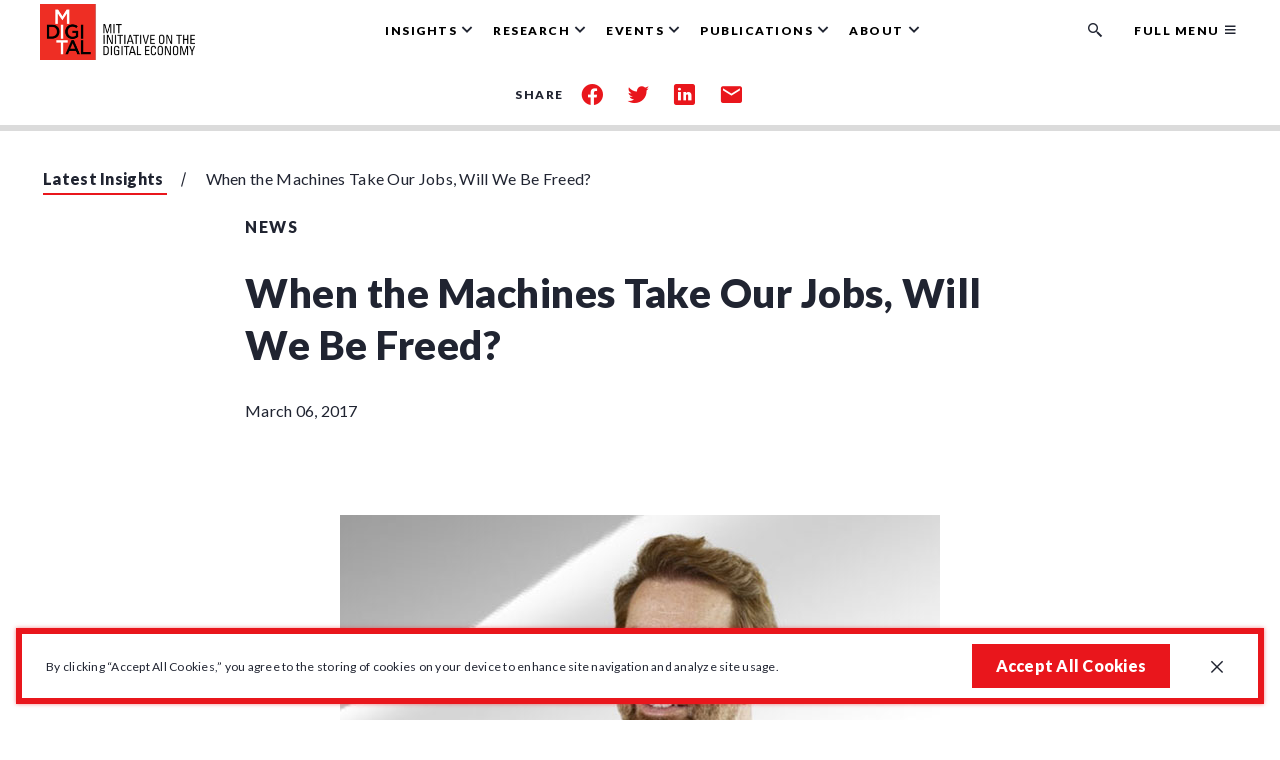

--- FILE ---
content_type: text/html; charset=UTF-8
request_url: https://ide.mit.edu/insights/when-the-machines-take-our-jobs-will-we-be-freed/
body_size: 18484
content:
<!DOCTYPE html>
<html lang="en">

<head>
  <title>When the Machines Take Our Jobs, Will We Be Freed? - MIT Initiative on the Digital Economy</title>

  <meta charset="UTF-8">
  <meta name="viewport" content="width=device-width, height=device-height, initial-scale=1">
  <meta http-equiv="X-UA-Compatible" content="IE=edge">

  <meta name='robots' content='index, follow, max-image-preview:large, max-snippet:-1, max-video-preview:-1' />

	<!-- This site is optimized with the Yoast SEO plugin v26.7 - https://yoast.com/wordpress/plugins/seo/ -->
	<link rel="canonical" href="https://ide.mit.edu/insights/when-the-machines-take-our-jobs-will-we-be-freed/" />
	<meta property="og:locale" content="en_US" />
	<meta property="og:type" content="article" />
	<meta property="og:title" content="When the Machines Take Our Jobs, Will We Be Freed? - MIT Initiative on the Digital Economy" />
	<meta property="og:description" content="IDE&#039;s Erik Brynjolfsson in a recent Q&amp;A with the Atlantic on the automated future of work." />
	<meta property="og:url" content="https://ide.mit.edu/insights/when-the-machines-take-our-jobs-will-we-be-freed/" />
	<meta property="og:site_name" content="MIT Initiative on the Digital Economy" />
	<meta property="article:published_time" content="2017-03-06T17:09:26+00:00" />
	<meta property="article:modified_time" content="2020-12-28T22:40:38+00:00" />
	<meta property="og:image" content="https://ide.mit.edu/wp-content/uploads/2017/03/Erik_Brynjolfsson_profile_0.jpg" />
	<meta property="og:image:width" content="600" />
	<meta property="og:image:height" content="403" />
	<meta property="og:image:type" content="image/jpeg" />
	<meta name="author" content="pklein" />
	<meta name="twitter:card" content="summary_large_image" />
	<script type="application/ld+json" class="yoast-schema-graph">{"@context":"https://schema.org","@graph":[{"@type":"Article","@id":"https://ide.mit.edu/insights/when-the-machines-take-our-jobs-will-we-be-freed/#article","isPartOf":{"@id":"https://ide.mit.edu/insights/when-the-machines-take-our-jobs-will-we-be-freed/"},"author":{"name":"pklein","@id":"https://ide.mit.edu/#/schema/person/8c2af70ff0a44c6d450205ef3b2918c6"},"headline":"When the Machines Take Our Jobs, Will We Be Freed?","datePublished":"2017-03-06T17:09:26+00:00","dateModified":"2020-12-28T22:40:38+00:00","mainEntityOfPage":{"@id":"https://ide.mit.edu/insights/when-the-machines-take-our-jobs-will-we-be-freed/"},"wordCount":1399,"image":{"@id":"https://ide.mit.edu/insights/when-the-machines-take-our-jobs-will-we-be-freed/#primaryimage"},"thumbnailUrl":"https://ide.mit.edu/wp-content/uploads/2017/03/Erik_Brynjolfsson_profile_0.jpg","articleSection":["News"],"inLanguage":"en-US"},{"@type":"WebPage","@id":"https://ide.mit.edu/insights/when-the-machines-take-our-jobs-will-we-be-freed/","url":"https://ide.mit.edu/insights/when-the-machines-take-our-jobs-will-we-be-freed/","name":"When the Machines Take Our Jobs, Will We Be Freed? - MIT Initiative on the Digital Economy","isPartOf":{"@id":"https://ide.mit.edu/#website"},"primaryImageOfPage":{"@id":"https://ide.mit.edu/insights/when-the-machines-take-our-jobs-will-we-be-freed/#primaryimage"},"image":{"@id":"https://ide.mit.edu/insights/when-the-machines-take-our-jobs-will-we-be-freed/#primaryimage"},"thumbnailUrl":"https://ide.mit.edu/wp-content/uploads/2017/03/Erik_Brynjolfsson_profile_0.jpg","datePublished":"2017-03-06T17:09:26+00:00","dateModified":"2020-12-28T22:40:38+00:00","author":{"@id":"https://ide.mit.edu/#/schema/person/8c2af70ff0a44c6d450205ef3b2918c6"},"breadcrumb":{"@id":"https://ide.mit.edu/insights/when-the-machines-take-our-jobs-will-we-be-freed/#breadcrumb"},"inLanguage":"en-US","potentialAction":[{"@type":"ReadAction","target":["https://ide.mit.edu/insights/when-the-machines-take-our-jobs-will-we-be-freed/"]}]},{"@type":"ImageObject","inLanguage":"en-US","@id":"https://ide.mit.edu/insights/when-the-machines-take-our-jobs-will-we-be-freed/#primaryimage","url":"https://ide.mit.edu/wp-content/uploads/2017/03/Erik_Brynjolfsson_profile_0.jpg","contentUrl":"https://ide.mit.edu/wp-content/uploads/2017/03/Erik_Brynjolfsson_profile_0.jpg","width":600,"height":403,"caption":"Erik_Brynjolfsson_profile"},{"@type":"BreadcrumbList","@id":"https://ide.mit.edu/insights/when-the-machines-take-our-jobs-will-we-be-freed/#breadcrumb","itemListElement":[{"@type":"ListItem","position":1,"name":"Home","item":"https://ide.mit.edu/"},{"@type":"ListItem","position":2,"name":"When the Machines Take Our Jobs, Will We Be Freed?"}]},{"@type":"WebSite","@id":"https://ide.mit.edu/#website","url":"https://ide.mit.edu/","name":"MIT Initiative on the Digital Economy","description":"Exploring how people and businesses will work, interact, and prosper in an era of profound digital transformation.","potentialAction":[{"@type":"SearchAction","target":{"@type":"EntryPoint","urlTemplate":"https://ide.mit.edu/?s={search_term_string}"},"query-input":{"@type":"PropertyValueSpecification","valueRequired":true,"valueName":"search_term_string"}}],"inLanguage":"en-US"},{"@type":"Person","@id":"https://ide.mit.edu/#/schema/person/8c2af70ff0a44c6d450205ef3b2918c6","name":"pklein"}]}</script>
	<!-- / Yoast SEO plugin. -->


<link rel='dns-prefetch' href='//js.hs-scripts.com' />
<link rel='dns-prefetch' href='//maps.googleapis.com' />
<link rel='dns-prefetch' href='//cdnjs.cloudflare.com' />
<link rel='dns-prefetch' href='//www.googletagmanager.com' />
<link rel="alternate" title="oEmbed (JSON)" type="application/json+oembed" href="https://ide.mit.edu/wp-json/oembed/1.0/embed?url=https%3A%2F%2Fide.mit.edu%2Finsights%2Fwhen-the-machines-take-our-jobs-will-we-be-freed%2F" />
<link rel="alternate" title="oEmbed (XML)" type="text/xml+oembed" href="https://ide.mit.edu/wp-json/oembed/1.0/embed?url=https%3A%2F%2Fide.mit.edu%2Finsights%2Fwhen-the-machines-take-our-jobs-will-we-be-freed%2F&#038;format=xml" />
<style id='wp-img-auto-sizes-contain-inline-css' type='text/css'>
img:is([sizes=auto i],[sizes^="auto," i]){contain-intrinsic-size:3000px 1500px}
/*# sourceURL=wp-img-auto-sizes-contain-inline-css */
</style>
<style id='wp-emoji-styles-inline-css' type='text/css'>

	img.wp-smiley, img.emoji {
		display: inline !important;
		border: none !important;
		box-shadow: none !important;
		height: 1em !important;
		width: 1em !important;
		margin: 0 0.07em !important;
		vertical-align: -0.1em !important;
		background: none !important;
		padding: 0 !important;
	}
/*# sourceURL=wp-emoji-styles-inline-css */
</style>
<style id='classic-theme-styles-inline-css' type='text/css'>
/*! This file is auto-generated */
.wp-block-button__link{color:#fff;background-color:#32373c;border-radius:9999px;box-shadow:none;text-decoration:none;padding:calc(.667em + 2px) calc(1.333em + 2px);font-size:1.125em}.wp-block-file__button{background:#32373c;color:#fff;text-decoration:none}
/*# sourceURL=/wp-includes/css/classic-themes.min.css */
</style>
<link rel='stylesheet' id='contact-form-7-css' href='https://ide.mit.edu/wp-content/plugins/contact-form-7/includes/css/styles.css?x65156&amp;ver=6.1.4' type='text/css' media='all' />
<link rel='stylesheet' id='ctf_styles-css' href='https://ide.mit.edu/wp-content/plugins/custom-twitter-feeds/css/ctf-styles.min.css?x65156&amp;ver=2.3.1' type='text/css' media='all' />
<link rel='stylesheet' id='wp-smart-crop-renderer-css' href='https://ide.mit.edu/wp-content/plugins/wp-smartcrop/css/image-renderer.css?x65156&amp;ver=2.0.10' type='text/css' media='all' />
<link rel='stylesheet' id='style-css' href='https://ide.mit.edu/wp-content/themes/mit/dist/css/style.5a7c3eb93dfca9a8513b.css?x65156' type='text/css' media='all' />
<link rel='stylesheet' id='swiper-css-css' href='https://cdnjs.cloudflare.com/ajax/libs/Swiper/4.5.1/css/swiper.min.css' type='text/css' media='all' />

<!-- Google tag (gtag.js) snippet added by Site Kit -->
<!-- Google Analytics snippet added by Site Kit -->
<script type="text/javascript" src="https://www.googletagmanager.com/gtag/js?id=GT-WBL6RBG3" id="google_gtagjs-js" async></script>
<script type="text/javascript" id="google_gtagjs-js-after">
/* <![CDATA[ */
window.dataLayer = window.dataLayer || [];function gtag(){dataLayer.push(arguments);}
gtag("set","linker",{"domains":["ide.mit.edu"]});
gtag("js", new Date());
gtag("set", "developer_id.dZTNiMT", true);
gtag("config", "GT-WBL6RBG3");
 window._googlesitekit = window._googlesitekit || {}; window._googlesitekit.throttledEvents = []; window._googlesitekit.gtagEvent = (name, data) => { var key = JSON.stringify( { name, data } ); if ( !! window._googlesitekit.throttledEvents[ key ] ) { return; } window._googlesitekit.throttledEvents[ key ] = true; setTimeout( () => { delete window._googlesitekit.throttledEvents[ key ]; }, 5 ); gtag( "event", name, { ...data, event_source: "site-kit" } ); }; 
//# sourceURL=google_gtagjs-js-after
/* ]]> */
</script>
<link rel="https://api.w.org/" href="https://ide.mit.edu/wp-json/" /><link rel="alternate" title="JSON" type="application/json" href="https://ide.mit.edu/wp-json/wp/v2/posts/24336" /><link rel="EditURI" type="application/rsd+xml" title="RSD" href="https://ide.mit.edu/xmlrpc.php?rsd" />
<meta name="generator" content="WordPress 6.9" />
<link rel='shortlink' href='https://ide.mit.edu/?p=24336' />
<meta name="generator" content="Site Kit by Google 1.168.0" /><meta name="google-site-verification" content="bE42cjzTP-oCpry34y_pkaAFnI8w7WrTn_z5EtjX5eU" />			<!-- DO NOT COPY THIS SNIPPET! Start of Page Analytics Tracking for HubSpot WordPress plugin v11.3.33-->
			<script class="hsq-set-content-id" data-content-id="blog-post">
				var _hsq = _hsq || [];
				_hsq.push(["setContentType", "blog-post"]);
			</script>
			<!-- DO NOT COPY THIS SNIPPET! End of Page Analytics Tracking for HubSpot WordPress plugin -->
			<link rel="icon" href="https://ide.mit.edu/wp-content/uploads/2021/01/cropped-ide_fav-1-32x32.png?x65156" sizes="32x32" />
<link rel="icon" href="https://ide.mit.edu/wp-content/uploads/2021/01/cropped-ide_fav-1-192x192.png?x65156" sizes="192x192" />
<link rel="apple-touch-icon" href="https://ide.mit.edu/wp-content/uploads/2021/01/cropped-ide_fav-1-180x180.png?x65156" />
<meta name="msapplication-TileImage" content="https://ide.mit.edu/wp-content/uploads/2021/01/cropped-ide_fav-1-270x270.png" />
		<style type="text/css" id="wp-custom-css">
			.c-footer .c-footer__logo-sub:last-child img {
	width: 64px;
	opacity: .5;
}



.talents-grid {
	display: flex;
	flex-wrap: wrap;
	gap: 10px;
}
.talents-grid .talent {
	width: calc(33% - 10px);
}

.talents-grid .talent img {
	margin: 0;
	height: 240px;
	object-fit: cover;
}
.page-id-44154 .c-hero__image-src {
	display: flex;
	align-items: center;
	justify-content: center;
}

@media screen and (min-width: 992px) {
	button.c-nav__item-btn.js-submenu-toggle[aria-controls="subMenu08"] {
		display: none;
	}
}

.hs-form-frame, .form-image-container{
	width: 100% !important;
}
.connect-section .connect-form-wrapper {
    display: flex !important;
    align-items: flex-start !important;
    justify-content: center !important;
    flex-wrap: nowrap !important;
}
.hsfc-Step .hsfc-Step__Content{
	padding: 0 !important;
}
.hsfc-TextField input:focus, .hsfc-Step__Content textarea:focus {
    border-radius: .2rem !important;
    -webkit-box-shadow: 0 0 .4rem 0 rgba(233, 22, 28, .5) !important;
    box-shadow: 0 0 .4rem 0 rgba(233, 22, 28, .5) !important;
    outline: .2rem auto #e9161c !important;
}		</style>
		
  <!-- Google Tag Manager -->
  <script>(function(w,d,s,l,i){w[l]=w[l]||[];w[l].push({'gtm.start':
  new Date().getTime(),event:'gtm.js'});var f=d.getElementsByTagName(s)[0],
  j=d.createElement(s),dl=l!='dataLayer'?'&l='+l:'';j.async=true;j.src=
  'https://www.googletagmanager.com/gtm.js?id='+i+dl;f.parentNode.insertBefore(j,f);
  })(window,document,'script','dataLayer','GTM-5WHM3CZ');</script>
  <!-- End Google Tag Manager -->

<style id='wp-block-paragraph-inline-css' type='text/css'>
.is-small-text{font-size:.875em}.is-regular-text{font-size:1em}.is-large-text{font-size:2.25em}.is-larger-text{font-size:3em}.has-drop-cap:not(:focus):first-letter{float:left;font-size:8.4em;font-style:normal;font-weight:100;line-height:.68;margin:.05em .1em 0 0;text-transform:uppercase}body.rtl .has-drop-cap:not(:focus):first-letter{float:none;margin-left:.1em}p.has-drop-cap.has-background{overflow:hidden}:root :where(p.has-background){padding:1.25em 2.375em}:where(p.has-text-color:not(.has-link-color)) a{color:inherit}p.has-text-align-left[style*="writing-mode:vertical-lr"],p.has-text-align-right[style*="writing-mode:vertical-rl"]{rotate:180deg}
/*# sourceURL=https://ide.mit.edu/wp-includes/blocks/paragraph/style.min.css */
</style>
<style id='global-styles-inline-css' type='text/css'>
:root{--wp--preset--aspect-ratio--square: 1;--wp--preset--aspect-ratio--4-3: 4/3;--wp--preset--aspect-ratio--3-4: 3/4;--wp--preset--aspect-ratio--3-2: 3/2;--wp--preset--aspect-ratio--2-3: 2/3;--wp--preset--aspect-ratio--16-9: 16/9;--wp--preset--aspect-ratio--9-16: 9/16;--wp--preset--color--black: #000000;--wp--preset--color--cyan-bluish-gray: #abb8c3;--wp--preset--color--white: #ffffff;--wp--preset--color--pale-pink: #f78da7;--wp--preset--color--vivid-red: #cf2e2e;--wp--preset--color--luminous-vivid-orange: #ff6900;--wp--preset--color--luminous-vivid-amber: #fcb900;--wp--preset--color--light-green-cyan: #7bdcb5;--wp--preset--color--vivid-green-cyan: #00d084;--wp--preset--color--pale-cyan-blue: #8ed1fc;--wp--preset--color--vivid-cyan-blue: #0693e3;--wp--preset--color--vivid-purple: #9b51e0;--wp--preset--gradient--vivid-cyan-blue-to-vivid-purple: linear-gradient(135deg,rgb(6,147,227) 0%,rgb(155,81,224) 100%);--wp--preset--gradient--light-green-cyan-to-vivid-green-cyan: linear-gradient(135deg,rgb(122,220,180) 0%,rgb(0,208,130) 100%);--wp--preset--gradient--luminous-vivid-amber-to-luminous-vivid-orange: linear-gradient(135deg,rgb(252,185,0) 0%,rgb(255,105,0) 100%);--wp--preset--gradient--luminous-vivid-orange-to-vivid-red: linear-gradient(135deg,rgb(255,105,0) 0%,rgb(207,46,46) 100%);--wp--preset--gradient--very-light-gray-to-cyan-bluish-gray: linear-gradient(135deg,rgb(238,238,238) 0%,rgb(169,184,195) 100%);--wp--preset--gradient--cool-to-warm-spectrum: linear-gradient(135deg,rgb(74,234,220) 0%,rgb(151,120,209) 20%,rgb(207,42,186) 40%,rgb(238,44,130) 60%,rgb(251,105,98) 80%,rgb(254,248,76) 100%);--wp--preset--gradient--blush-light-purple: linear-gradient(135deg,rgb(255,206,236) 0%,rgb(152,150,240) 100%);--wp--preset--gradient--blush-bordeaux: linear-gradient(135deg,rgb(254,205,165) 0%,rgb(254,45,45) 50%,rgb(107,0,62) 100%);--wp--preset--gradient--luminous-dusk: linear-gradient(135deg,rgb(255,203,112) 0%,rgb(199,81,192) 50%,rgb(65,88,208) 100%);--wp--preset--gradient--pale-ocean: linear-gradient(135deg,rgb(255,245,203) 0%,rgb(182,227,212) 50%,rgb(51,167,181) 100%);--wp--preset--gradient--electric-grass: linear-gradient(135deg,rgb(202,248,128) 0%,rgb(113,206,126) 100%);--wp--preset--gradient--midnight: linear-gradient(135deg,rgb(2,3,129) 0%,rgb(40,116,252) 100%);--wp--preset--font-size--small: 13px;--wp--preset--font-size--medium: 20px;--wp--preset--font-size--large: 36px;--wp--preset--font-size--x-large: 42px;--wp--preset--spacing--20: 0.44rem;--wp--preset--spacing--30: 0.67rem;--wp--preset--spacing--40: 1rem;--wp--preset--spacing--50: 1.5rem;--wp--preset--spacing--60: 2.25rem;--wp--preset--spacing--70: 3.38rem;--wp--preset--spacing--80: 5.06rem;--wp--preset--shadow--natural: 6px 6px 9px rgba(0, 0, 0, 0.2);--wp--preset--shadow--deep: 12px 12px 50px rgba(0, 0, 0, 0.4);--wp--preset--shadow--sharp: 6px 6px 0px rgba(0, 0, 0, 0.2);--wp--preset--shadow--outlined: 6px 6px 0px -3px rgb(255, 255, 255), 6px 6px rgb(0, 0, 0);--wp--preset--shadow--crisp: 6px 6px 0px rgb(0, 0, 0);}:where(.is-layout-flex){gap: 0.5em;}:where(.is-layout-grid){gap: 0.5em;}body .is-layout-flex{display: flex;}.is-layout-flex{flex-wrap: wrap;align-items: center;}.is-layout-flex > :is(*, div){margin: 0;}body .is-layout-grid{display: grid;}.is-layout-grid > :is(*, div){margin: 0;}:where(.wp-block-columns.is-layout-flex){gap: 2em;}:where(.wp-block-columns.is-layout-grid){gap: 2em;}:where(.wp-block-post-template.is-layout-flex){gap: 1.25em;}:where(.wp-block-post-template.is-layout-grid){gap: 1.25em;}.has-black-color{color: var(--wp--preset--color--black) !important;}.has-cyan-bluish-gray-color{color: var(--wp--preset--color--cyan-bluish-gray) !important;}.has-white-color{color: var(--wp--preset--color--white) !important;}.has-pale-pink-color{color: var(--wp--preset--color--pale-pink) !important;}.has-vivid-red-color{color: var(--wp--preset--color--vivid-red) !important;}.has-luminous-vivid-orange-color{color: var(--wp--preset--color--luminous-vivid-orange) !important;}.has-luminous-vivid-amber-color{color: var(--wp--preset--color--luminous-vivid-amber) !important;}.has-light-green-cyan-color{color: var(--wp--preset--color--light-green-cyan) !important;}.has-vivid-green-cyan-color{color: var(--wp--preset--color--vivid-green-cyan) !important;}.has-pale-cyan-blue-color{color: var(--wp--preset--color--pale-cyan-blue) !important;}.has-vivid-cyan-blue-color{color: var(--wp--preset--color--vivid-cyan-blue) !important;}.has-vivid-purple-color{color: var(--wp--preset--color--vivid-purple) !important;}.has-black-background-color{background-color: var(--wp--preset--color--black) !important;}.has-cyan-bluish-gray-background-color{background-color: var(--wp--preset--color--cyan-bluish-gray) !important;}.has-white-background-color{background-color: var(--wp--preset--color--white) !important;}.has-pale-pink-background-color{background-color: var(--wp--preset--color--pale-pink) !important;}.has-vivid-red-background-color{background-color: var(--wp--preset--color--vivid-red) !important;}.has-luminous-vivid-orange-background-color{background-color: var(--wp--preset--color--luminous-vivid-orange) !important;}.has-luminous-vivid-amber-background-color{background-color: var(--wp--preset--color--luminous-vivid-amber) !important;}.has-light-green-cyan-background-color{background-color: var(--wp--preset--color--light-green-cyan) !important;}.has-vivid-green-cyan-background-color{background-color: var(--wp--preset--color--vivid-green-cyan) !important;}.has-pale-cyan-blue-background-color{background-color: var(--wp--preset--color--pale-cyan-blue) !important;}.has-vivid-cyan-blue-background-color{background-color: var(--wp--preset--color--vivid-cyan-blue) !important;}.has-vivid-purple-background-color{background-color: var(--wp--preset--color--vivid-purple) !important;}.has-black-border-color{border-color: var(--wp--preset--color--black) !important;}.has-cyan-bluish-gray-border-color{border-color: var(--wp--preset--color--cyan-bluish-gray) !important;}.has-white-border-color{border-color: var(--wp--preset--color--white) !important;}.has-pale-pink-border-color{border-color: var(--wp--preset--color--pale-pink) !important;}.has-vivid-red-border-color{border-color: var(--wp--preset--color--vivid-red) !important;}.has-luminous-vivid-orange-border-color{border-color: var(--wp--preset--color--luminous-vivid-orange) !important;}.has-luminous-vivid-amber-border-color{border-color: var(--wp--preset--color--luminous-vivid-amber) !important;}.has-light-green-cyan-border-color{border-color: var(--wp--preset--color--light-green-cyan) !important;}.has-vivid-green-cyan-border-color{border-color: var(--wp--preset--color--vivid-green-cyan) !important;}.has-pale-cyan-blue-border-color{border-color: var(--wp--preset--color--pale-cyan-blue) !important;}.has-vivid-cyan-blue-border-color{border-color: var(--wp--preset--color--vivid-cyan-blue) !important;}.has-vivid-purple-border-color{border-color: var(--wp--preset--color--vivid-purple) !important;}.has-vivid-cyan-blue-to-vivid-purple-gradient-background{background: var(--wp--preset--gradient--vivid-cyan-blue-to-vivid-purple) !important;}.has-light-green-cyan-to-vivid-green-cyan-gradient-background{background: var(--wp--preset--gradient--light-green-cyan-to-vivid-green-cyan) !important;}.has-luminous-vivid-amber-to-luminous-vivid-orange-gradient-background{background: var(--wp--preset--gradient--luminous-vivid-amber-to-luminous-vivid-orange) !important;}.has-luminous-vivid-orange-to-vivid-red-gradient-background{background: var(--wp--preset--gradient--luminous-vivid-orange-to-vivid-red) !important;}.has-very-light-gray-to-cyan-bluish-gray-gradient-background{background: var(--wp--preset--gradient--very-light-gray-to-cyan-bluish-gray) !important;}.has-cool-to-warm-spectrum-gradient-background{background: var(--wp--preset--gradient--cool-to-warm-spectrum) !important;}.has-blush-light-purple-gradient-background{background: var(--wp--preset--gradient--blush-light-purple) !important;}.has-blush-bordeaux-gradient-background{background: var(--wp--preset--gradient--blush-bordeaux) !important;}.has-luminous-dusk-gradient-background{background: var(--wp--preset--gradient--luminous-dusk) !important;}.has-pale-ocean-gradient-background{background: var(--wp--preset--gradient--pale-ocean) !important;}.has-electric-grass-gradient-background{background: var(--wp--preset--gradient--electric-grass) !important;}.has-midnight-gradient-background{background: var(--wp--preset--gradient--midnight) !important;}.has-small-font-size{font-size: var(--wp--preset--font-size--small) !important;}.has-medium-font-size{font-size: var(--wp--preset--font-size--medium) !important;}.has-large-font-size{font-size: var(--wp--preset--font-size--large) !important;}.has-x-large-font-size{font-size: var(--wp--preset--font-size--x-large) !important;}
/*# sourceURL=global-styles-inline-css */
</style>
</head>

<body id="article" class="wp-singular post-template-default single single-post postid-24336 single-format-standard wp-theme-mit">
  <!-- Google Tag Manager (noscript) -->
  <noscript><iframe src="https://www.googletagmanager.com/ns.html?id=GTM-5WHM3CZ"
  height="0" width="0" style="display:none;visibility:hidden"></iframe></noscript>
  <!-- End Google Tag Manager (noscript) -->

  <section class="c-cookies u-bg-white u-border-red is-closed" aria-label="GDPR cookie banner">
  <div class="c-wysiwyg c-wysiwyg--cookies">
    <p>By clicking “Accept All Cookies,” you agree to the storing of cookies on your device to enhance site navigation and analyze site usage.</p>
  </div>
  <button type="button" id="js-accept-cookies" class="c-cookies__button c-btn c-btn--red">Accept All
    Cookies</button>
  <button class="c-cookies__close js-close-cookies" aria-label="Close GDPR cookie banner.">
    <span class="c-icon c-icon--icon-close"></span>
  </button>
</section>  <a href="#main-content" class="c-skiplink">Skip to main content</a>
<div id="header-wrapper"class="c-fixed-wrapper">
<header class="c-header" role="banner">
  <div class="o-container">
    <div class="c-nav">

      <div class="c-nav__mobile">

        <a href="https://ide.mit.edu" class="c-logo">
          <div class="c-logo__image">
            <img src="https://ide.mit.edu/wp-content/themes/mit/dist/img/MIT-IDE-logo.png?x65156" alt="MIT - Initiative on the Digital Economy.">          </div>
        </a>

        <div class="c-nav__hamburger">
          <button class="c-nav__hamburger-btn" id="hamburgerBtn" aria-expanded="false">
            <span class="c-nav__hamburger-btn-text">Menu</span>
            <span class="c-nav__hamburger-span">
              <span></span>
              <!-- <span class="u-sronly">Toogle button menu </span> -->
            </span>
          </button>
        </div>
        <!-- hamburger menu -->

      </div>
      <!-- c-nav__mobile-->

      <div class="c-nav__wrapper">

        
          <nav role="navigation" aria-label="Main" class="c-nav__primary">
            <ul id="js-navigation-menu" class="c-nav__menu">

                              <li class="c-nav__item js-has-submenu c-nav__item--only-fm">
                  <button class="c-nav__item-btn js-submenu-toggle" aria-controls="subMenu01" aria-expanded="false" aria-labelledby="menuItem01">
                    <span id="menuItem01" class="c-nav__item-btn-text">The Digital Insider Podcast</span>
                  </button>

                  <div class="c-nav__submenu js-submenu" id="subMenu01" tabindex="-1" aria-hidden="true" aria-label="Submenu for Insights">
                    <div class="o-container o-container--mainMenu">
                      <div class="o-grid o-grid--flush">
                        <div class="o-grid__col">
                          <div class="c-nav__submenu-heading">
                                                          <a href="https://ide.mit.edu/latest-insights/?cat=79#search-form" data-rightcta class="c-nav__submenu-heading-explore">Explore Our Podcasts</a>
                                                      </div>
                        </div>
                        <!-- c-nav__submenu-heading -->

                        
                          <div class="o-grid__col u-6/12@md">
                            
<div class="c-nav__submenu-list">


</div> <!-- c-nav__submenu-list -->

                          </div>
                          <!-- c-nav__submenu-list -->
                          <div class="o-grid__col u-6/12@md">
                            <div class="c-nav__submenu-list">
                                                              <h3 class="c-nav__submenu-list-title">Featured Podcast</h3>
                              
                              <ul class="c-nav__submenu-list-menu">
  <li class="c-nav__submenu-item c-nav__submenu-item--featured">
    <a href="https://ide.mit.edu/insights/ide-launches-podcast-the-digital-insider-with-sinan-aral/" class="c-nav__submenu-item-link" target="_self">
            <div class="c-nav__submenu-item-link-img u-bgimg-cover-ctr"
        style="background-image: url('https://ide.mit.edu/wp-content/uploads/2022/05/mit-ide-podcast-cover.04.as_-1-300x300.png');">
      </div>
            <div class="c-nav__submenu-item-link-content">
        <span>IDE Launches Podcast: The Digital Insider with Sinan Aral</span>
        <p>Podcast | May 30, 2022</p>
      </div>
    </a>
  </li>
</ul>
                            </div>
                          </div>
                          <!-- c-nav__submenu-list -->

                                              </div>
                    </div>
                  </div>
                  <!-- c-main-nav__submenu Insights-->
                                  </li>
                              <li class="c-nav__item js-has-submenu ">
                  <button class="c-nav__item-btn js-submenu-toggle" aria-controls="subMenu02" aria-expanded="false" aria-labelledby="menuItem02">
                    <span id="menuItem02" class="c-nav__item-btn-text">Insights</span>
                  </button>

                  <div class="c-nav__submenu js-submenu" id="subMenu02" tabindex="-1" aria-hidden="true" aria-label="Submenu for Insights">
                    <div class="o-container o-container--mainMenu">
                      <div class="o-grid o-grid--flush">
                        <div class="o-grid__col">
                          <div class="c-nav__submenu-heading">
                                                          <a href="https://ide.mit.edu/latest-insights/" data-rightcta class="c-nav__submenu-heading-explore">Explore Our Insights</a>
                                                      </div>
                        </div>
                        <!-- c-nav__submenu-heading -->

                        
                          <div class="o-grid__col u-6/12@md">
                            
<div class="c-nav__submenu-list">

    <ul class="c-nav__submenu-list-menu">
            <li class="c-nav__submenu-item">  <a href="https://ide.mit.edu/latest-insights/?search=&amp;cat=6" class="" target="_self">
    News  </a>
</li>
            <li class="c-nav__submenu-item">  <a href="https://ide.mit.edu/latest-insights/?search=&amp;cat=9" class="" target="_self">
    Blog  </a>
</li>
            <li class="c-nav__submenu-item">  <a href="https://ide.mit.edu/latest-insights/?search=&amp;cat=78" class="" target="_self">
    Video  </a>
</li>
            <li class="c-nav__submenu-item">  <a href="https://ide.mit.edu/latest-insights/?search=&amp;cat=79" class="" target="_self">
    Podcast  </a>
</li>
            <li class="c-nav__submenu-item">  <a href="https://medium.com/mit-initiative-on-the-digital-economy" class="" target="_blank">
    Our Medium Publication  </a>
</li>
          </ul>

</div> <!-- c-nav__submenu-list -->

                          </div>
                          <!-- c-nav__submenu-list -->
                          <div class="o-grid__col u-6/12@md">
                            <div class="c-nav__submenu-list">
                                                              <h3 class="c-nav__submenu-list-title">Featured Insights</h3>
                              
                              <ul class="c-nav__submenu-list-menu">
  <li class="c-nav__submenu-item c-nav__submenu-item--featured">
    <a href="https://ide.mit.edu/insights/2025-analytics-lab-winners-announced/" class="c-nav__submenu-item-link" target="_self">
            <div class="c-nav__submenu-item-link-img u-bgimg-cover-ctr"
        style="background-image: url('https://ide.mit.edu/wp-content/uploads/2025/12/A-Lab-Final-Presentations-Post-2025-SQUARE-300x300.jpg');">
      </div>
            <div class="c-nav__submenu-item-link-content">
        <span>2025 Analytics Lab Winners Announced</span>
        <p>News | December 15, 2025</p>
      </div>
    </a>
  </li>
  <li class="c-nav__submenu-item c-nav__submenu-item--featured">
    <a href="https://ide.mit.edu/insights/research-shows-human-ai-shortcomings-and-how-to-fix-them/" class="c-nav__submenu-item-link" target="_self">
            <div class="c-nav__submenu-item-link-img u-bgimg-cover-ctr"
        style="background-image: url('https://ide.mit.edu/wp-content/uploads/2021/02/Alex-Moehring-200x300.jpg');">
      </div>
            <div class="c-nav__submenu-item-link-content">
        <span>Research Shows Human-AI Shortcomings--and How to Fix Them</span>
        <p>Q&amp;A | November 02, 2025</p>
      </div>
    </a>
  </li>
  <li class="c-nav__submenu-item c-nav__submenu-item--featured">
    <a href="https://ide.mit.edu/insights/alessandro-acquistis-research-probes-the-challenges-of-digital-privacy/" class="c-nav__submenu-item-link" target="_self">
            <div class="c-nav__submenu-item-link-img u-bgimg-cover-ctr"
        style="background-image: url('https://ide.mit.edu/wp-content/uploads/2025/10/Alessandro-Acquisti-Headshot-300x300.png');">
      </div>
            <div class="c-nav__submenu-item-link-content">
        <span>Research Group Probes the Challenges of Digital Privacy</span>
        <p>Q&amp;A | October 30, 2025</p>
      </div>
    </a>
  </li>
</ul>
                            </div>
                          </div>
                          <!-- c-nav__submenu-list -->

                                              </div>
                    </div>
                  </div>
                  <!-- c-main-nav__submenu Insights-->
                                  </li>
                              <li class="c-nav__item js-has-submenu ">
                  <button class="c-nav__item-btn js-submenu-toggle" aria-controls="subMenu03" aria-expanded="false" aria-labelledby="menuItem03">
                    <span id="menuItem03" class="c-nav__item-btn-text">Research</span>
                  </button>

                  <div class="c-nav__submenu js-submenu" id="subMenu03" tabindex="-1" aria-hidden="true" aria-label="Submenu for Insights">
                    <div class="o-container o-container--mainMenu">
                      <div class="o-grid o-grid--flush">
                        <div class="o-grid__col">
                          <div class="c-nav__submenu-heading">
                                                          <a href="https://ide.mit.edu/our-research/" data-rightcta class="c-nav__submenu-heading-explore">Explore All Research Groups</a>
                                                      </div>
                        </div>
                        <!-- c-nav__submenu-heading -->

                        
                          <div class="o-grid__col u-6/12@md">
                            
<div class="c-nav__submenu-list">

    <ul class="c-nav__submenu-list-menu">
            <li class="c-nav__submenu-item">  <a href="https://ide.mit.edu/research-group/genai/" class="" target="_self">
    Applied AI  </a>
</li>
            <li class="c-nav__submenu-item">  <a href="https://ide.mit.edu/research-group/tech-for-good/" class="" target="_self">
    Technology-Driven Organizations and Digital Culture  </a>
</li>
            <li class="c-nav__submenu-item">  <a href="https://ide.mit.edu/research-group/social-networks-digital-experimentation/" class="" target="_self">
    New Data Analytics  </a>
</li>
            <li class="c-nav__submenu-item">  <a href="https://ide.mit.edu/research-group/labor-economics-marketplaces/" class="" target="_self">
    AI, Marketplaces, and Labor Economics  </a>
</li>
            <li class="c-nav__submenu-item">  <a href="https://ide.mit.edu/research-group/ai-quantum-algorithms/" class="" target="_self">
    AI, Quantum and Beyond  </a>
</li>
            <li class="c-nav__submenu-item">  <a href="https://ide.mit.edu/research-group/human-ai-interface/" class="" target="_self">
    Human-First AI   </a>
</li>
            <li class="c-nav__submenu-item">  <a href="https://ide.mit.edu/research-group/ai-finance-decisions/" class="" target="_self">
    AI in Financial Markets and Decision Making  </a>
</li>
            <li class="c-nav__submenu-item">  <a href="https://ide.mit.edu/research-group/data-privacy/" class="" target="_blank">
    Data, Privacy and Markets  </a>
</li>
            <li class="c-nav__submenu-item">  <a href="https://ide.mit.edu/research-group/misinformation-fake-news/" class="" target="_self">
    Misinformation &amp; Fake News  </a>
</li>
          </ul>

</div> <!-- c-nav__submenu-list -->

                          </div>
                          <!-- c-nav__submenu-list -->
                          <div class="o-grid__col u-6/12@md">
                            <div class="c-nav__submenu-list">
                                                              <h3 class="c-nav__submenu-list-title">Featured Research Projects</h3>
                              
                              <ul class="c-nav__submenu-list-menu">
  <li class="c-nav__submenu-item c-nav__submenu-item--featured">
    <a href="https://ide.mit.edu/research/partisans-receptivity-to-persuasive-messaging-is-undiminished-by-countervailing-party-leader-cues/" class="c-nav__submenu-item-link" target="_self">
            <div class="c-nav__submenu-item-link-content">
        <span>Partisans’ receptivity to persuasive messaging is undiminished by countervailing party leader cues</span>
        <p>Misinformation &amp; Fake News | January 12, 2023</p>
      </div>
    </a>
  </li>
  <li class="c-nav__submenu-item c-nav__submenu-item--featured">
    <a href="https://ide.mit.edu/research/understanding-and-combatting-covid-19-misinformation-across-16-countries-on-six-continents/" class="c-nav__submenu-item-link" target="_self">
            <div class="c-nav__submenu-item-link-content">
        <span>Understanding and Combatting COVID-19 Misinformation Across 16 Countries on Six Continents</span>
        <p>Misinformation &amp; Fake News | January 12, 2023</p>
      </div>
    </a>
  </li>
  <li class="c-nav__submenu-item c-nav__submenu-item--featured">
    <a href="https://ide.mit.edu/research/the-importance-of-exponentially-more-computing-power/" class="c-nav__submenu-item-link" target="_self">
            <div class="c-nav__submenu-item-link-content">
        <span>The Importance of (Exponentially More) Computing Power</span>
        <p>Artificial Intelligence, Quantum and Beyond | January 10, 2023</p>
      </div>
    </a>
  </li>
</ul>
                            </div>
                          </div>
                          <!-- c-nav__submenu-list -->

                                              </div>
                    </div>
                  </div>
                  <!-- c-main-nav__submenu Insights-->
                                  </li>
                              <li class="c-nav__item js-has-submenu ">
                  <button class="c-nav__item-btn js-submenu-toggle" aria-controls="subMenu04" aria-expanded="false" aria-labelledby="menuItem04">
                    <span id="menuItem04" class="c-nav__item-btn-text">Events</span>
                  </button>

                  <div class="c-nav__submenu js-submenu" id="subMenu04" tabindex="-1" aria-hidden="true" aria-label="Submenu for Insights">
                    <div class="o-container o-container--mainMenu">
                      <div class="o-grid o-grid--flush">
                        <div class="o-grid__col">
                          <div class="c-nav__submenu-heading">
                                                          <a href="https://ide.mit.edu/our-events/" data-rightcta class="c-nav__submenu-heading-explore">See All Events</a>
                                                      </div>
                        </div>
                        <!-- c-nav__submenu-heading -->

                        <!-- c-nav__submenu-heading -->
<div class="o-grid__col u-6/12@md">
  <div class="c-nav__submenu-list">
    <h3 class="c-nav__submenu-list-title">Upcoming Events</h3>
    <ul class="c-nav__submenu-list-menu">
      <li class="c-nav__submenu-item c-nav__submenu-item--featured">
        <a href="https://ide.mit.edu/events/2025-ide-annual-conference/" class="c-nav__submenu-item-link">

                    <div class="c-nav__submenu-item-link-img u-bgimg-cover-ctr"
            style="background-image: url('https://ide.mit.edu/wp-content/uploads/2025/10/IDE-AC-2025-Logo-Final-300x300.png');">
          </div>
          
          <div class="c-nav__submenu-item-link-content">
            <span>
              2026 IDE Annual Conference            </span>
            <p>
            April 01, 2026            </p>
          </div>
        </a>
      </li>
    </ul>
  </div>
</div>

<!-- c-nav__submenu-list -->
<div class="o-grid__col u-6/12@md">
  <div class="c-nav__submenu-list">
    <ul class="c-nav__submenu-list-menu">
      <li class="c-nav__submenu-item c-nav__submenu-item--featured">
        <a href="https://ide.mit.edu/events/2026-the-business-implications-of-generative-ai-mit-big-aimit/" class="c-nav__submenu-item-link">
                    <div class="c-nav__submenu-item-link-img u-bgimg-cover-ctr"
            style="background-image: url('https://ide.mit.edu/wp-content/uploads/2025/10/2025-BIG.AI@MIT-Main-Graphic-1-2-300x300.png');">
          </div>
                    <div class="c-nav__submenu-item-link-content">
            <span>
              2026 The Business Implications of Generative AI @ MIT (BIG.AI@MIT)            </span>
            <p>
            April 02 - 03, 2026 | Samberg Conference Center            </p>
          </div>
        </a>
      </li>
    </ul>
  </div>
</div>
                      </div>
                    </div>
                  </div>
                  <!-- c-main-nav__submenu Insights-->
                                  </li>
                              <li class="c-nav__item js-has-submenu ">
                  <button class="c-nav__item-btn js-submenu-toggle" aria-controls="subMenu05" aria-expanded="false" aria-labelledby="menuItem05">
                    <span id="menuItem05" class="c-nav__item-btn-text">Publications</span>
                  </button>

                  <div class="c-nav__submenu js-submenu" id="subMenu05" tabindex="-1" aria-hidden="true" aria-label="Submenu for Insights">
                    <div class="o-container o-container--mainMenu">
                      <div class="o-grid o-grid--flush">
                        <div class="o-grid__col">
                          <div class="c-nav__submenu-heading">
                                                          <a href="https://ide.mit.edu/our-publications/" data-rightcta class="c-nav__submenu-heading-explore">Explore All Publications</a>
                                                      </div>
                        </div>
                        <!-- c-nav__submenu-heading -->

                        
                          <div class="o-grid__col u-6/12@md">
                            
<div class="c-nav__submenu-list">

    <ul class="c-nav__submenu-list-menu">
            <li class="c-nav__submenu-item">  <a href="https://ide.mit.edu/publication-type/books/" class="" target="_self">
    Books  </a>
</li>
            <li class="c-nav__submenu-item">  <a href="https://ide.mit.edu/publication-type/research-briefs/" class="" target="_self">
    Research Briefs  </a>
</li>
            <li class="c-nav__submenu-item">  <a href="https://ide.mit.edu/publication-type/research-papers/" class="" target="_self">
    Research Papers  </a>
</li>
            <li class="c-nav__submenu-item">  <a href="https://ide.mit.edu/publication-type/special-reports/" class="" target="_self">
    Special Reports  </a>
</li>
            <li class="c-nav__submenu-item">  <a href="https://ide.mit.edu/publication-type/working-papers/" class="" target="_self">
    Working Papers  </a>
</li>
          </ul>

</div> <!-- c-nav__submenu-list -->

                          </div>
                          <!-- c-nav__submenu-list -->
                          <div class="o-grid__col u-6/12@md">
                            <div class="c-nav__submenu-list">
                                                              <h3 class="c-nav__submenu-list-title">Featured Publication</h3>
                              
                              <ul class="c-nav__submenu-list-menu">
  <li class="c-nav__submenu-item c-nav__submenu-item--featured">
    <a href="https://dl.acm.org/doi/10.1145/3737446" class="c-nav__submenu-item-link" target="_blank">
            <div class="c-nav__submenu-item-link-content">
        <span>Are Crypto Ecosystems (De)centralizing? A Framework for Longitudinal Analysis</span>
        <p>Research Papers | December 09, 2025</p>
      </div>
    </a>
  </li>
</ul>
                            </div>
                          </div>
                          <!-- c-nav__submenu-list -->

                                              </div>
                    </div>
                  </div>
                  <!-- c-main-nav__submenu Insights-->
                                  </li>
                              <li class="c-nav__item js-has-submenu ">
                  <button class="c-nav__item-btn js-submenu-toggle" aria-controls="subMenu06" aria-expanded="false" aria-labelledby="menuItem06">
                    <span id="menuItem06" class="c-nav__item-btn-text">About</span>
                  </button>

                  <div class="c-nav__submenu js-submenu" id="subMenu06" tabindex="-1" aria-hidden="true" aria-label="Submenu for Insights">
                    <div class="o-container o-container--mainMenu">
                      <div class="o-grid o-grid--flush">
                        <div class="o-grid__col">
                          <div class="c-nav__submenu-heading">
                                                          <a href="https://ide.mit.edu/about-us/" data-rightcta class="c-nav__submenu-heading-explore">About Us</a>
                                                      </div>
                        </div>
                        <!-- c-nav__submenu-heading -->

                        
                          <div class="o-grid__col u-6/12@md">
                            
<div class="c-nav__submenu-list">

    <ul class="c-nav__submenu-list-menu">
            <li class="c-nav__submenu-item">  <a href="https://ide.mit.edu/support-ide/" class="" target="_self">
    Partner with the IDE  </a>
</li>
            <li class="c-nav__submenu-item">  <a href="https://ide.mit.edu/support/" class="" target="_self">
    Corporate Membership  </a>
</li>
            <li class="c-nav__submenu-item">  <a href="https://ide.mit.edu/role/leadership" class="" target="_self">
    Leadership  </a>
</li>
            <li class="c-nav__submenu-item">  <a href="https://ide.mit.edu/role/advisory-board/" class="" target="_self">
    Advisory Board  </a>
</li>
            <li class="c-nav__submenu-item">  <a href="https://ide.mit.edu/role/digital-fellows/" class="" target="_self">
    Digital Fellows  </a>
</li>
            <li class="c-nav__submenu-item">  <a href="https://ide.mit.edu/role/research-team/" class="" target="_self">
    Research Team  </a>
</li>
            <li class="c-nav__submenu-item">  <a href="https://ide.mit.edu/directory/" class="" target="_self">
    IDE Directory  </a>
</li>
          </ul>

</div> <!-- c-nav__submenu-list -->

                          </div>
                          <!-- c-nav__submenu-list -->
                          <div class="o-grid__col u-6/12@md">
                            <div class="c-nav__submenu-list">
                                                              <h3 class="c-nav__submenu-list-title">Featured Bio</h3>
                              
                              <ul class="c-nav__submenu-list-menu">
  <li class="c-nav__submenu-item c-nav__submenu-item--featured">
    <a href="https://ide.mit.edu/people/sinan-aral/" class="c-nav__submenu-item-link" target="_self">
            <div class="c-nav__submenu-item-link-img u-bgimg-cover-ctr"
        style="background-image: url('https://ide.mit.edu/wp-content/uploads/2020/08/IMG_20200416_091025_397-300x300.jpg');">
      </div>
            <div class="c-nav__submenu-item-link-content">
        <span>Sinan Aral</span>
        <p>Director, MIT IDE; Professor, MIT Sloan School of Management</p>
      </div>
    </a>
  </li>
</ul>
                            </div>
                          </div>
                          <!-- c-nav__submenu-list -->

                                              </div>
                    </div>
                  </div>
                  <!-- c-main-nav__submenu Insights-->
                                  </li>
                              <li class="c-nav__item js-has-submenu c-nav__item--only-fm">
                  <button class="c-nav__item-btn js-submenu-toggle" aria-controls="subMenu07" aria-expanded="false" aria-labelledby="menuItem07">
                    <span id="menuItem07" class="c-nav__item-btn-text">Education</span>
                  </button>

                  <div class="c-nav__submenu js-submenu" id="subMenu07" tabindex="-1" aria-hidden="true" aria-label="Submenu for Insights">
                    <div class="o-container o-container--mainMenu">
                      <div class="o-grid o-grid--flush">
                        <div class="o-grid__col">
                          <div class="c-nav__submenu-heading">
                                                          <h2 class="c-nav__submenu-heading-title">Education</h2>
                                                          <a href="/" data-rightcta class="c-nav__submenu-heading-explore">Explore Education</a>
                                                      </div>
                        </div>
                        <!-- c-nav__submenu-heading -->

                        
                          <div class="o-grid__col u-6/12@md">
                            
<div class="c-nav__submenu-list">

    <ul class="c-nav__submenu-list-menu">
            <li class="c-nav__submenu-item">  <a href="https://ide.mit.edu/analytics-lab/" class="" target="_self">
    Analytics Lab (A-Lab)  </a>
</li>
            <li class="c-nav__submenu-item">  <a href="https://ide.mit.edu/genai-lab/" class="" target="_self">
    GenAI Lab  </a>
</li>
          </ul>

</div> <!-- c-nav__submenu-list -->

                          </div>
                          <!-- c-nav__submenu-list -->
                          <div class="o-grid__col u-6/12@md">
                            <div class="c-nav__submenu-list">
                              
                              <ul class="c-nav__submenu-list-menu">
</ul>
                            </div>
                          </div>
                          <!-- c-nav__submenu-list -->

                                              </div>
                    </div>
                  </div>
                  <!-- c-main-nav__submenu Insights-->
                                  </li>
                              <li class="c-nav__item js-has-submenu ">
                  <button class="c-nav__item-btn js-submenu-toggle" aria-controls="subMenu08" aria-expanded="false" aria-labelledby="menuItem08">
                    <span id="menuItem08" class="c-nav__item-btn-text">Partner with the IDE</span>
                  </button>

                  <div class="c-nav__submenu js-submenu" id="subMenu08" tabindex="-1" aria-hidden="true" aria-label="Submenu for Insights">
                    <div class="o-container o-container--mainMenu">
                      <div class="o-grid o-grid--flush">
                        <div class="o-grid__col">
                          <div class="c-nav__submenu-heading">
                                                          <h2 class="c-nav__submenu-heading-title">Partner with the IDE</h2>
                                                          <a href="https://ide.mit.edu/support-ide/" data-rightcta class="c-nav__submenu-heading-explore">Support the IDE</a>
                                                      </div>
                        </div>
                        <!-- c-nav__submenu-heading -->

                        
                          <div class="o-grid__col u-6/12@md">
                            
<div class="c-nav__submenu-list">

    <ul class="c-nav__submenu-list-menu">
            <li class="c-nav__submenu-item">  <a href="https://ide.mit.edu/support-ide/" class="" target="_self">
    Make a Gift  </a>
</li>
            <li class="c-nav__submenu-item">  <a href="https://ide.mit.edu/support/" class="" target="_self">
    Corporate Membership  </a>
</li>
          </ul>

</div> <!-- c-nav__submenu-list -->

                          </div>
                          <!-- c-nav__submenu-list -->
                          <div class="o-grid__col u-6/12@md">
                            <div class="c-nav__submenu-list">
                              
                              <ul class="c-nav__submenu-list-menu">
  <li class="c-nav__submenu-item c-nav__submenu-item--featured">
    <a href="https://ide.mit.edu/insights/2025-analytics-lab-winners-announced/" class="c-nav__submenu-item-link" target="_self">
            <div class="c-nav__submenu-item-link-img u-bgimg-cover-ctr"
        style="background-image: url('https://ide.mit.edu/wp-content/uploads/2025/12/A-Lab-Final-Presentations-Post-2025-SQUARE-300x300.jpg');">
      </div>
            <div class="c-nav__submenu-item-link-content">
        <span>2025 Analytics Lab Winners Announced</span>
        <p>News | December 15, 2025</p>
      </div>
    </a>
  </li>
</ul>
                            </div>
                          </div>
                          <!-- c-nav__submenu-list -->

                                              </div>
                    </div>
                  </div>
                  <!-- c-main-nav__submenu Insights-->
                                  </li>
                              <li class="c-nav__item js-has-submenu c-nav__item--only-fm">
                  <button class="c-nav__item-btn js-submenu-toggle" aria-controls="subMenu09" aria-expanded="false" aria-labelledby="menuItem09">
                    <span id="menuItem09" class="c-nav__item-btn-text">COVID-19</span>
                  </button>

                  <div class="c-nav__submenu js-submenu" id="subMenu09" tabindex="-1" aria-hidden="true" aria-label="Submenu for Insights">
                    <div class="o-container o-container--mainMenu">
                      <div class="o-grid o-grid--flush">
                        <div class="o-grid__col">
                          <div class="c-nav__submenu-heading">
                                                          <a href="https://ide.mit.edu/covid-19/" data-rightcta class="c-nav__submenu-heading-explore">COVID-19 Research Hub</a>
                                                      </div>
                        </div>
                        <!-- c-nav__submenu-heading -->

                        
                          <div class="o-grid__col u-6/12@md">
                            
<div class="c-nav__submenu-list">


</div> <!-- c-nav__submenu-list -->

                          </div>
                          <!-- c-nav__submenu-list -->
                          <div class="o-grid__col u-6/12@md">
                            <div class="c-nav__submenu-list">
                              
                              <ul class="c-nav__submenu-list-menu">
</ul>
                            </div>
                          </div>
                          <!-- c-nav__submenu-list -->

                                              </div>
                    </div>
                  </div>
                  <!-- c-main-nav__submenu Insights-->
                                  </li>
              
            </ul>
          </nav>
          <!-- c-nav__primary -->

        
                  <div class="c-nav__searchbar">
            <div class="c-nav__item c-nav__item--search js-has-submenu">
              <button class="c-nav__item-btn js-submenu-toggle" aria-controls="subMenuSearch" aria-expanded="false">
                <span class="u-sronly">Search button </span>
              </button>

              <div class="c-nav__submenu c-nav__submenu--search js-submenu" id="subMenuSearch" tabindex="-1" aria-hidden="true" aria-label="Search bar">

                <div class="o-container o-container--mainMenu">
                  <div class="o-grid o-grid--flush">
                    <div class="o-grid__col">
                      <div class="c-nav__submenu-heading">
                        <h2 class="c-nav__submenu-heading-search">Search the site</h2>
                      </div>
                    </div>
                    <!-- c-nav__submenu-heading -->
                    <div class="o-grid__col">
                      <form action="/" class="c-nav__search" method="GET">
                        <label for="site-search" class="c-nav__search-input">
                          <input class="c-nav__search-input-area" type="search" id="site-search" name="s" aria-label="Search through site content" placeholder="What are you looking for?">
                        </label>
                        <input type="submit" class="c-nav__search-submit" value="Search">
                      </form>
                      <!-- c-nav__search -->
                    </div>
                    <!-- c-nav__search -->
                  </div>
                </div>
              </div>
            </div>
          </div>
          <!-- c-nav__searchbar -->
        
        <div class="c-nav__footer">
  <div class="o-container o-container--mainMenu">
    <div class="c-nav__newsletter">
            <h2 class="c-nav__newsletter-title">The IDE Newsletter</h2>
            <p class="c-nav__newsletter-text">Get the latest from MIT IDE delivered weekly to your inbox.</p>
        <a href="https://share.hsforms.com/1kxTnRnwFQB69Bp6rgntFFg5dmp9" class="c-nav__newsletter-subscribe" target="_blank">
    Subscribe Now  </a>
    </div>
    <!-- c-nav__newsletter -->

    
    <div class="c-nav__data">
      <a href="/" class="c-nav__data-logo c-logo">
        <div class="c-logo__image">
          <img src="https://ide.mit.edu/wp-content/themes/mit/dist/img/MIT-IDE-logo.png?x65156" alt="MIT - Initiative on the Digital Economy.">        </div>
      </a>

            <h2 class="c-nav__data-name">MIT Initiative on the Digital Economy</h2>
            <address class="c-nav__data-address">
        <p>MIT Sloan School of Management</p>
<p>245 First St, Room E94-1521</p>
<p>Cambridge, MA 02142-1347</p>
<p>617-452-3216</p>
      </address>
          </div>
    <!-- c-nav__data -->

        <div class="c-nav__social">
            <a href="https://twitter.com/mit_ide" class="c-nav__social-mention">@mit_ide</a>
            <a href="https://twitter.com/mit_ide" class="c-icon c-icon--icon-twitter" target="_blank" id="twitter">
        <span class="u-sronly">Go to twitter profile</span>
      </a>
            <a href="https://www.instagram.com/mit_ide/" class="c-icon c-icon--icon-instagram" target="_blank" id="instagram">
        <span class="u-sronly">Go to instagram profile</span>
      </a>
            <a href="https://medium.com/mit-initiative-on-the-digital-economy" class="c-icon c-icon--icon-medium" target="_blank" id="medium">
        <span class="u-sronly">Go to medium profile</span>
      </a>
            <a href="https://www.youtube.com/channel/UC8DqDLFZCni7Jkys3N3818w" class="c-icon c-icon--icon-youtube" target="_blank" id="youtube">
        <span class="u-sronly">Go to youtube profile</span>
      </a>
          </div>
    <!-- c-nav__social -->
      </div>
</div>
        <!-- c-nav__footer -->

        <nav role="navigation" aria-label="Full menu" class="c-nav__fullmenu">
          <div class="c-nav__item c-nav__item--fullmenu js-has-submenu">

            <button class="c-nav__item-btn js-submenu-toggle" id="btnFullMenu" aria-controls="subFullMenu" aria-expanded="false">
              <span class="c-nav__item-btn-text">Full menu</span>
            </button>

            <div class="c-nav__submenu c-nav__submenu--full js-submenu" id="subFullMenu" tabindex="-1" aria-hidden="true" aria-label="Full menu navigation">
              <div class="o-grid o-grid--flush">
                <div class="o-grid__col u-8/12@md">
                  <div id="clonedSubmenus"></div>
                </div>
                <div class="o-grid__col u-4/12@md">
                  <div id="clonedSidebar"></div>
                </div>
              </div>
            </div>
            <!-- c-nav__full-menu -->

          </div>
        </nav>
        <!-- c-nav__secondary -->

      </div>
      <!-- c-nav__wrapper -->

    </div>
    <!-- c-nav -->
  </div>
  <!-- c-nav -->

  
<div class="c-pbar">
  <div class="c-pbar__share">
    <p class="c-pbar__share-text">share</p>
    <ul class="c-pbar__list">
      <li>
        <a href="https://www.facebook.com/sharer/sharer.php?u=https://ide.mit.edu/insights/when-the-machines-take-our-jobs-will-we-be-freed/" target="_blank" class="c-pbar__item">
          <span class="u-sronly">share on facebook</span>
          <span class="c-icon c-icon--icon-facebook"></span>
        </a>
      </li>
      <li>
        <a href="https://twitter.com/intent/tweet?url=https://ide.mit.edu/insights/when-the-machines-take-our-jobs-will-we-be-freed/&text=When+the+Machines+Take+Our+Jobs%2C+Will+We+Be+Freed%3F" target="_blank" class="c-pbar__item">
          <span class="u-sronly">share on twitter</span>
          <span class="c-icon c-icon--icon-twitter"></span>
        </a>
      </li>
      <li>
        <a href="https://www.linkedin.com/shareArticle?mini=true&url=https://ide.mit.edu/insights/when-the-machines-take-our-jobs-will-we-be-freed/&title=&summary=When+the+Machines+Take+Our+Jobs%2C+Will+We+Be+Freed%3F&source=" target="_blank" class="c-pbar__item">
          <span class="u-sronly">share on linkedin</span>
          <span class="c-icon c-icon--icon-linkedin"></span>
        </a>
      </li>
      <li>
        <a href="mailto:?&subject=&body=https://ide.mit.edu/insights/when-the-machines-take-our-jobs-will-we-be-freed/ - When the Machines Take Our Jobs, Will We Be Freed?" target="_blank" class="c-pbar__item">
          <span class="u-sronly">share by email</span>
          <span class="c-icon c-icon--icon-envelope"></span>
        </a>
      </li>
    </ul>
  </div>

  <div class="c-pbar__progress">
    <span class="c-pbar__progress-color u-bg-red" id="progress-bar"></span>
  </div>
</div>
<!-- c-pbar -->
</header>
</div>
<!-- c-header -->
<main id="main-content">
    <div class="o-container u-relative u-12/12">
      <nav aria-label="breadcrumbs" class="u-relative">
        <ol class="c-breadcrumb">
                      <li class="c-breadcrumb__item">
              <a href="https://ide.mit.edu/latest-insights/">Latest Insights</a>
            </li>
                      <li class="c-breadcrumb__item">
              <a href="https://ide.mit.edu/insights/when-the-machines-take-our-jobs-will-we-be-freed/" aria-current="page">When the Machines Take Our Jobs, Will We Be Freed?</a>
            </li>
                  </ol>
      </nav>
    </div>
  <section class="c-article">
  <div class="c-article__hero u-12/12">
  <div class="o-container">
          <ul class="c-article__cat">
                  <li>
            <a href="https://ide.mit.edu/latest-insights/?cat=6">
              News            </a>
          </li>
              </ul>
        <h1 class="c-article__title">When the Machines Take Our Jobs, Will We Be Freed?</h1>
    
    
      <div class="c-article__credits">
        		  		  
        <p>March 06, 2017</p>
      </div>
    
  </div>
  </div>
<!-- c-article__hero -->
  <div class="c-article__content">
    <div class="o-container">
              <div class="c-layout u-mt20">
          <figure>
            <img width="600" height="403" src="https://ide.mit.edu/wp-content/uploads/2017/03/Erik_Brynjolfsson_profile_0.jpg?x65156" class="attachment-post-thumbnail size-post-thumbnail wp-post-image" alt="Erik_Brynjolfsson_profile" decoding="async" fetchpriority="high" srcset="https://ide.mit.edu/wp-content/uploads/2017/03/Erik_Brynjolfsson_profile_0.jpg 600w, https://ide.mit.edu/wp-content/uploads/2017/03/Erik_Brynjolfsson_profile_0-300x202.jpg 300w" sizes="(max-width: 600px) 100vw, 600px" />          </figure>
        </div>
            <div class="c-wysiwyg">
        
<div class="paragraph-rich-text"><p class="rtecenter" dir="ltr"><strong>Q&amp;A With Erik Brynjolfsson</strong></p>

<p dir="ltr"><em>This article first appeared in CityLab on&nbsp;<time datetime="2017-02-17T12:08:00" itemprop="datePublished">Feb. 17, 2017, <a href="https://www.citylab.com/work/2017/02/when-the-machines-take-our-jobs-will-we-be-freed/517080/?utm_source=feed;%20http://data-informed.com/the-analytics-supply-chain/">here</a>.</time></em></p>

<p dir="ltr">Automation is a new mass economic problem, one that arguably affected the outcome of the presidential election. Thousands of Americans have already been displaced by a force of much more efficient workers—machines. As the full impact of digital technologies is felt, jobs of all kinds, from real-estate agent to pilot to truck driver, will be upended.</p>

<p dir="ltr">Erik Brynjolfsson is the director of the MIT Initiative on the Digital Economy, a professor at the university’s Sloan School of Management, and a research associate at the National Bureau of Economic Research. He was one of the first researchers to study IT productivity and quantify the value of the variety of products online (aka the&nbsp;<a href="https://en.wikipedia.org/wiki/Long_tail" target="_blank" rel="noopener noreferrer">“long tail”</a>). Brynjolfsson’s 2014 book&nbsp;<em><a href="https://www.washingtonpost.com/opinions/review-the-second-machine-age-by-erik-brynjolfsson-and-andrew-mcafee/2014/01/17/ace0611a-718c-11e3-8b3f-b1666705ca3b_story.html?utm_term=.521f26ffcc66" target="_blank" rel="noopener noreferrer">The Second Machine Age</a>&nbsp;</em>(co-written with Andrew McAfee) looked at how digital technology is transforming our jobs and our lives. The authors argued that automation is advancing to the detriment of today’s economy, yet for the potential good of the environment.</p>

<p dir="ltr">CityLab recently spoke to Brynjolfsson about artificial intelligence, the robotic future, and the possibility of a “leisure society”—one so efficient at production that citizens don’t need to work.</p>

<p dir="ltr"><strong>Machines are replacing manufacturing workers. The old factory jobs are gone, and most economists say that they are never coming back. What does this mean for the way we organize society?</strong></p>

<p dir="ltr">Most manufacturing jobs are never coming back. America manufacturing output has never been higher, and the decline in jobs does not represent the work going overseas, but rather the increased automation and productivity of American factories. Just as agriculture accounted for 42 percent of the workforce in 1900 and less than 2 percent today, manufacturing labor is becoming more productive, and so fewer factory workers are needed.</p>

<p dir="ltr">If we want to put people to work, the answer is not to try to restore the jobs of the 20th century, but to invest in creating the new jobs of the 21st century, which are increasingly in the service sector, healthcare, education, and creative fields. We shouldn’t try to protect the past from the future by protecting incumbent companies from new technologies and new entrants. Instead, we should be investing for a rapidly emerging future with confidence and high ambition.</p>

<aside dir="ltr">
<p dir="ltr"><strong>Do you believe that we’re going to have a “leisure society”? Or is there an alternative path?</strong></p>

<p dir="ltr">We will eventually have a leisure society, assuming we don’t blow ourselves up first. But we must remember that we are still far from a world without work—there is no shortage of work that needs to be done on our planet today, from taking care of children, the elderly, and the sick, to cleaning up the environment, to making scientific and medical breakthroughs. Much of this work can only be done by humans, at least with current technologies and those likely to be available in the next few decades. So I sometimes worry when people jump too far ahead and propose policies for a world where we don’t yet live.</p>

<p dir="ltr"><strong>Elon Musk has said that&nbsp;<a href="http://www.cnbc.com/2016/11/18/elon-musk-says-robots-will-push-us-to-a-universal-basic-income-heres-how-it-would-work.html" target="_blank" rel="noopener noreferrer">a universal basic income may be inevitable</a>. He predicts robots will be the bulk of the workforce of the future, so the U.S. government will need to pay non-working humans a livable wage. How probable is that?</strong></p>

<p dir="ltr">I agree with Elon Musk that we will almost surely have some sort of universal basic income when machines reach the point where they can do most or all of the work that humans do. But that’s not where we are today. And we likely won’t be there for decades.</p>

<p dir="ltr">Because there’s so much work still to be done which only humans can do, and because people get a great deal of meaning and satisfaction from being contributing members of society, I prefer an approach like the&nbsp;<a href="https://www.theatlantic.com/business/archive/2015/04/when-tax-credits-are-about-more-than-money/390396/" target="_blank" rel="noopener noreferrer">Earned Income Tax Credit</a>, which rewards people for staying engaged in the workforce and rewards employers for finding and organizing useful work for them to do. The EITC is a great way to reduce inequality while keeping millions of people engaged in the economy.</p>

<p dir="ltr"><strong>In 50 years, which of today’s jobs will&nbsp;<em>not</em>&nbsp;be doable by machines? What will be the path to a meaningful life in the imminent robot economy?</strong></p>

<p dir="ltr">In 50 years, there may be very few jobs which can’t be done by machines. It will likely be a world with vastly more wealth [because technology will make it possible to produce goods and services in abundance at low cost] and vastly less need for work. Shame on us if we somehow turn that into a bad thing. I believe it can, and should, be the best thing that ever happened, giving us the resources to address problems of disease, poverty, environmental degradation, and scientific puzzles that humanity has struggled with for millennia.</p>

<p dir="ltr">We can have more leisure and more time for interacting with friends and family, playing games and sports, reading, and thinking. What’s more, smart machines can help us have a lighter footprint on the planet, whether by reducing energy use through greater efficiency and lower cooling bills, or by replacing atoms with bits for media, entertainment, travel, and other goods and services. This good outcome is not inevitable, but will depend on us adapting our economy, the way we create and distribute income, and the way we get meaning from life.</p>

<p dir="ltr"><strong>Do you believe that we can leave the resolution of the problem to natural economic forces or do we need to intervene? Is there a new doctrine you can identify that will better serve the American people?</strong></p>

<p dir="ltr">The idea of “natural” economic forces is misleading. The market system depends extensively on a variety of formal and informal institutions, norms, laws, practices, and decisions by millions of people.</p>

<p dir="ltr">When the first industrial revolution augmented muscles with machinery, great wealth was created, but there was also an enormous amount of disruption. Millions of jobs were lost and millions more were created, as people moved from agriculture to industry. American society responded with a variety of changes, including the introduction of mass public education, first via primary schools and later high schools.</p>

<p dir="ltr">These ideas were considered radical at the time. They were essential to provide the literacy and numeracy required for an increasingly industrial economy, and created not only prosperity, but broadly shared prosperity. Later changes in antitrust laws, a national income tax, social security, various labor laws, and many other adjustments continued the adjustment process needed take full advantage of these new technologies.</p>

<p dir="ltr">[Today’s] technologies are augmenting human minds, not just muscles, and I expect equal or larger effects on the economy and work. As in the past, our institutions will need to adapt. In particular, we need to reinvent education to foster creativity as well as interpersonal skills like motivation, persuasion, teamwork, caring, and leadership. We need to boost entrepreneurship so that new goods, services, and industries can be created as jobs in the old ones are increasingly automated. And we need to rethink our tax and transfer systems so that all members of society have an opportunity to benefit, not just a few.</p>

<p dir="ltr"><strong>In your writing, you seem to see increasing automation as an opportunity, not a disaster. You argue that it’s perhaps a positive thing, ultimately, that robots are taking our jobs. This seems counterintuitive, but is there reason to be optimistic?</strong></p>

<p dir="ltr">This is not the time for unconditional optimism. Nor is it the time for unconditional pessimism. We must always bear in mind that technology does not decide how we create or allocate wealth. Instead, technology is a tool.</p>

<p dir="ltr">If we decide to use the power to create shared prosperity, I’m confident we can do so. But it will only happen if we actively work towards that goal. As one small step towards [it], we’ve created the&nbsp;<a href="http://mitinclusiveinnovation.com/" target="_blank" rel="noopener noreferrer">Inclusive Innovation Challenge</a>&nbsp;at MIT to recognize and reward individuals and organizations that are using technology to benefit the many, not just the few. This is in keeping with the principles we outline in our&nbsp;<a href="http://openletteronthedigitaleconomy.org/">op</a><a href="http://openletteronthedigitaleconomy.org/" target="_blank" rel="noopener noreferrer">en letter on the digital economy</a>.</p>

<p dir="ltr">We have more powerful tools now than ever, which means we have more power to shape the world.</p>

<p dir="ltr"><img decoding="async" alt="" itemprop="image" src="https://cdn.citylab.com/media/img/citylab/2017/02/RTR3NB56/lead_large.jpg?1487341632" title="When the Machines Take Our Jobs, Will We Be Freed?" /></p>

<p>&nbsp;</p>
</aside>
</div>

      </div>
    </div>
  </div>

  
  </section>
<!-- c-article --></main>
<!-- main div -->

<footer class="c-footer">
  <nav class="c-footer__nav" aria-label="Footer">

    <div class="o-container"><ul id="menu-footer-menu" class="c-footer__menu"><li id="menu-item-38096" class="menu-item menu-item-type-post_type menu-item-object-page menu-item-38096"><a href="https://ide.mit.edu/latest-insights/">Insights</a></li>
<li id="menu-item-30" class="menu-item menu-item-type-post_type menu-item-object-page menu-item-30"><a href="https://ide.mit.edu/our-research/">Research</a></li>
<li id="menu-item-32" class="menu-item menu-item-type-post_type menu-item-object-page menu-item-32"><a href="https://ide.mit.edu/our-events/">Events</a></li>
<li id="menu-item-29" class="menu-item menu-item-type-post_type menu-item-object-page menu-item-29"><a href="https://ide.mit.edu/our-publications/">Publications</a></li>
<li id="menu-item-38044" class="menu-item menu-item-type-post_type menu-item-object-page menu-item-38044"><a href="https://ide.mit.edu/about-us/">About</a></li>
<li id="menu-item-43424" class="menu-item menu-item-type-custom menu-item-object-custom menu-item-43424"><a target="_blank" href="https://accessibility.mit.edu/">Accessibility</a></li>
</ul></div>
  </nav>
  <!-- c-footer__nav -->

  <div class="o-container">
    <div class="c-footer__info">
      <div class="o-grid o-grid--flush">

        <div class="o-grid__col u-6/12@md">
                    <div class="c-footer__logo">
                        <a href="/" class="c-footer__logo-main"  target="_self">
              <img src="https://ide.mit.edu/wp-content/uploads/2021/01/White.png?x65156"
                alt="White">
            </a>
                        <a href="https://mitsloan.mit.edu/" class="c-footer__logo-sub" rel="noopener noreferrer" target="_blank">
              <img src="https://ide.mit.edu/wp-content/uploads/2021/01/Sloan.png?x65156"
                alt="Sloan">
            </a>
                        <a href="https://web.mit.edu/" class="c-footer__logo-sub" rel="noopener noreferrer" target="_blank">
              <img src="https://ide.mit.edu/wp-content/uploads/2024/11/mit_logo_std_rgb_white.svg?x65156"
                alt="mit_logo_std_rgb_white">
            </a>
                      </div>
                  </div>
        <div class="o-grid__col u-3/12@md">
                    <h2 class="c-footer__heading u-mb12">Find Us</h2>
                    <div class="c-footer__address c-wysiwyg--address">
            <p><b>MIT Initiative on the Digital Economy</b></p>
<p>MIT Sloan School of Management</p>
<p>245 First St, Room E94-1521</p>
<p>Cambridge, MA 02142-1347</p>
<p>&nbsp;</p>
<p><a href="tel:+6174523216">617-452-3216</a></p>
          </div>
                  </div>

        <div class="o-grid__col u-3/12@md u-mt40 u-mt0@md">
                    <h2 class="c-footer__heading u-mb12">Connect With Us</h2>
                    <p class="c-footer__subscribe">Get the latest from the MIT IDE delivered weekly to your inbox.</p>
            <a href="https://share.hsforms.com/1kxTnRnwFQB69Bp6rgntFFg5dmp9" class="c-footer__cta" target="_blank">
    Subscribe Now  </a>
        </div>

                <div class="o-grid__col">
          <div class="c-footer__social">
                        <a href="https://twitter.com/mit_ide" class="c-footer__social-mention">
              @mit_ide            </a>
                        <a href="https://twitter.com/mit_ide" class="c-icon c-icon--icon-twitter"
              target="_blank" id="twitter"></a>
                        <a href="https://www.instagram.com/mit_ide/" class="c-icon c-icon--icon-instagram"
              target="_blank" id="instagram"></a>
                        <a href="https://medium.com/mit-initiative-on-the-digital-economy" class="c-icon c-icon--icon-medium" target="_blank"
              id="medium"></a>
                        <a href="https://www.youtube.com/channel/UC8DqDLFZCni7Jkys3N3818w" class="c-icon c-icon--icon-youtube" target="_blank"
              id="youtube"></a>
                      </div>
        </div>
        
        <div class="o-grid__col">
          <div class="o-grid">
            <div class="o-grid__col u-6/12@md">
              <p class="c-footer__copyright">© 2026 MIT Initiative on the Digital Economy</p>
            </div>
            <div class="o-grid__col u-6/12@md">
              <div class="c-footer__terms">
                              </div>
            </div>
          </div>
        </div>


      </div>
    </div>
  </div>
  <!-- c-footer__info -->

</footer>
<!-- footer -->
<script type="speculationrules">
{"prefetch":[{"source":"document","where":{"and":[{"href_matches":"/*"},{"not":{"href_matches":["/wp-*.php","/wp-admin/*","/wp-content/uploads/*","/wp-content/*","/wp-content/plugins/*","/wp-content/themes/mit/*","/*\\?(.+)"]}},{"not":{"selector_matches":"a[rel~=\"nofollow\"]"}},{"not":{"selector_matches":".no-prefetch, .no-prefetch a"}}]},"eagerness":"conservative"}]}
</script>
<script type="text/javascript" src="https://ide.mit.edu/wp-includes/js/dist/hooks.min.js?x65156&amp;ver=dd5603f07f9220ed27f1" id="wp-hooks-js"></script>
<script type="text/javascript" src="https://ide.mit.edu/wp-includes/js/dist/i18n.min.js?x65156&amp;ver=c26c3dc7bed366793375" id="wp-i18n-js"></script>
<script type="text/javascript" id="wp-i18n-js-after">
/* <![CDATA[ */
wp.i18n.setLocaleData( { 'text direction\u0004ltr': [ 'ltr' ] } );
//# sourceURL=wp-i18n-js-after
/* ]]> */
</script>
<script type="text/javascript" src="https://ide.mit.edu/wp-content/plugins/contact-form-7/includes/swv/js/index.js?x65156&amp;ver=6.1.4" id="swv-js"></script>
<script type="text/javascript" id="contact-form-7-js-before">
/* <![CDATA[ */
var wpcf7 = {
    "api": {
        "root": "https:\/\/ide.mit.edu\/wp-json\/",
        "namespace": "contact-form-7\/v1"
    },
    "cached": 1
};
//# sourceURL=contact-form-7-js-before
/* ]]> */
</script>
<script type="text/javascript" src="https://ide.mit.edu/wp-content/plugins/contact-form-7/includes/js/index.js?x65156&amp;ver=6.1.4" id="contact-form-7-js"></script>
<script type="text/javascript" id="leadin-script-loader-js-js-extra">
/* <![CDATA[ */
var leadin_wordpress = {"userRole":"visitor","pageType":"post","leadinPluginVersion":"11.3.33"};
//# sourceURL=leadin-script-loader-js-js-extra
/* ]]> */
</script>
<script type="text/javascript" src="https://js.hs-scripts.com/9034029.js?integration=WordPress&amp;ver=11.3.33" id="leadin-script-loader-js-js"></script>
<script type="text/javascript" src="https://maps.googleapis.com/maps/api/js?key=AIzaSyClDMMDcmkMgAvQv5kpmjFwuKvvGwKjmRs" id="googlemaps-js"></script>
<script type="text/javascript" src="https://ide.mit.edu/wp-content/themes/mit/dist/js/vendor.bundle.e7a1b4b0.js?x65156" id="vendor-js"></script>
<script type="text/javascript" src="https://cdnjs.cloudflare.com/ajax/libs/Swiper/4.5.1/js/swiper.min.js?ver=4.51." id="swiper-js-js"></script>
<script type="text/javascript" src="https://ide.mit.edu/wp-content/themes/mit/dist/js/global.bundle.4137c5ad.js?x65156" id="global-js"></script>
<script type="text/javascript" src="https://ide.mit.edu/wp-content/plugins/google-site-kit/dist/assets/js/googlesitekit-events-provider-contact-form-7-40476021fb6e59177033.js?x65156" id="googlesitekit-events-provider-contact-form-7-js" defer></script>
<script id="wp-emoji-settings" type="application/json">
{"baseUrl":"https://s.w.org/images/core/emoji/17.0.2/72x72/","ext":".png","svgUrl":"https://s.w.org/images/core/emoji/17.0.2/svg/","svgExt":".svg","source":{"concatemoji":"https://ide.mit.edu/wp-includes/js/wp-emoji-release.min.js?ver=6.9"}}
</script>
<script type="module">
/* <![CDATA[ */
/*! This file is auto-generated */
const a=JSON.parse(document.getElementById("wp-emoji-settings").textContent),o=(window._wpemojiSettings=a,"wpEmojiSettingsSupports"),s=["flag","emoji"];function i(e){try{var t={supportTests:e,timestamp:(new Date).valueOf()};sessionStorage.setItem(o,JSON.stringify(t))}catch(e){}}function c(e,t,n){e.clearRect(0,0,e.canvas.width,e.canvas.height),e.fillText(t,0,0);t=new Uint32Array(e.getImageData(0,0,e.canvas.width,e.canvas.height).data);e.clearRect(0,0,e.canvas.width,e.canvas.height),e.fillText(n,0,0);const a=new Uint32Array(e.getImageData(0,0,e.canvas.width,e.canvas.height).data);return t.every((e,t)=>e===a[t])}function p(e,t){e.clearRect(0,0,e.canvas.width,e.canvas.height),e.fillText(t,0,0);var n=e.getImageData(16,16,1,1);for(let e=0;e<n.data.length;e++)if(0!==n.data[e])return!1;return!0}function u(e,t,n,a){switch(t){case"flag":return n(e,"\ud83c\udff3\ufe0f\u200d\u26a7\ufe0f","\ud83c\udff3\ufe0f\u200b\u26a7\ufe0f")?!1:!n(e,"\ud83c\udde8\ud83c\uddf6","\ud83c\udde8\u200b\ud83c\uddf6")&&!n(e,"\ud83c\udff4\udb40\udc67\udb40\udc62\udb40\udc65\udb40\udc6e\udb40\udc67\udb40\udc7f","\ud83c\udff4\u200b\udb40\udc67\u200b\udb40\udc62\u200b\udb40\udc65\u200b\udb40\udc6e\u200b\udb40\udc67\u200b\udb40\udc7f");case"emoji":return!a(e,"\ud83e\u1fac8")}return!1}function f(e,t,n,a){let r;const o=(r="undefined"!=typeof WorkerGlobalScope&&self instanceof WorkerGlobalScope?new OffscreenCanvas(300,150):document.createElement("canvas")).getContext("2d",{willReadFrequently:!0}),s=(o.textBaseline="top",o.font="600 32px Arial",{});return e.forEach(e=>{s[e]=t(o,e,n,a)}),s}function r(e){var t=document.createElement("script");t.src=e,t.defer=!0,document.head.appendChild(t)}a.supports={everything:!0,everythingExceptFlag:!0},new Promise(t=>{let n=function(){try{var e=JSON.parse(sessionStorage.getItem(o));if("object"==typeof e&&"number"==typeof e.timestamp&&(new Date).valueOf()<e.timestamp+604800&&"object"==typeof e.supportTests)return e.supportTests}catch(e){}return null}();if(!n){if("undefined"!=typeof Worker&&"undefined"!=typeof OffscreenCanvas&&"undefined"!=typeof URL&&URL.createObjectURL&&"undefined"!=typeof Blob)try{var e="postMessage("+f.toString()+"("+[JSON.stringify(s),u.toString(),c.toString(),p.toString()].join(",")+"));",a=new Blob([e],{type:"text/javascript"});const r=new Worker(URL.createObjectURL(a),{name:"wpTestEmojiSupports"});return void(r.onmessage=e=>{i(n=e.data),r.terminate(),t(n)})}catch(e){}i(n=f(s,u,c,p))}t(n)}).then(e=>{for(const n in e)a.supports[n]=e[n],a.supports.everything=a.supports.everything&&a.supports[n],"flag"!==n&&(a.supports.everythingExceptFlag=a.supports.everythingExceptFlag&&a.supports[n]);var t;a.supports.everythingExceptFlag=a.supports.everythingExceptFlag&&!a.supports.flag,a.supports.everything||((t=a.source||{}).concatemoji?r(t.concatemoji):t.wpemoji&&t.twemoji&&(r(t.twemoji),r(t.wpemoji)))});
//# sourceURL=https://ide.mit.edu/wp-includes/js/wp-emoji-loader.min.js
/* ]]> */
</script>
<div class="js-dialog-overlay" aria-hidden="true"></div>
</body>

</html>
<!--
Performance optimized by W3 Total Cache. Learn more: https://www.boldgrid.com/w3-total-cache/?utm_source=w3tc&utm_medium=footer_comment&utm_campaign=free_plugin

Page Caching using Disk: Enhanced 

Served from: ide.mit.edu @ 2026-01-18 05:37:24 by W3 Total Cache
-->

--- FILE ---
content_type: text/css
request_url: https://ide.mit.edu/wp-content/themes/mit/dist/css/style.5a7c3eb93dfca9a8513b.css?x65156
body_size: 29008
content:
@import url(https://fonts.googleapis.com/css2?family=Lato:ital,wght@0,400;0,900;1,900&display=swap);.ss-main{position:relative;display:inline-block;user-select:none;color:#666;width:100%}.ss-main .ss-single-selected{display:flex;cursor:pointer;width:100%;height:30px;padding:6px;border:1px solid #dcdee2;border-radius:4px;background-color:#fff;outline:0;box-sizing:border-box;transition:background-color .2s}.ss-main .ss-single-selected.ss-disabled{background-color:#dcdee2;cursor:not-allowed}.ss-main .ss-single-selected.ss-open-above{border-top-left-radius:0;border-top-right-radius:0}.ss-main .ss-single-selected.ss-open-below{border-bottom-left-radius:0;border-bottom-right-radius:0}.ss-main .ss-single-selected .placeholder{flex:1 1 100%;text-align:left;width:calc(100% - 30px);line-height:1em;-webkit-user-select:none;-moz-user-select:none;-ms-user-select:none;user-select:none}.ss-main .ss-single-selected .placeholder,.ss-main .ss-single-selected .placeholder *{display:flex;align-items:center;overflow:hidden;text-overflow:ellipsis;white-space:nowrap}.ss-main .ss-single-selected .placeholder *{width:auto}.ss-main .ss-single-selected .placeholder .ss-disabled{color:#dedede}.ss-main .ss-single-selected .ss-deselect{display:flex;align-items:center;justify-content:flex-end;flex:0 1 auto;margin:0 6px;font-weight:700}.ss-main .ss-single-selected .ss-deselect.ss-hide{display:none}.ss-main .ss-single-selected .ss-arrow{display:flex;align-items:center;justify-content:flex-end;flex:0 1 auto;margin:0 6px}.ss-main .ss-single-selected .ss-arrow span{border:solid #666;border-width:0 2px 2px 0;display:inline-block;padding:3px;transition:transform .2s,margin .2s}.ss-main .ss-single-selected .ss-arrow span.arrow-up{transform:rotate(-135deg);margin:3px 0 0}.ss-main .ss-single-selected .ss-arrow span.arrow-down{transform:rotate(45deg);margin:-3px 0 0}.ss-main .ss-multi-selected{display:flex;flex-direction:row;cursor:pointer;min-height:30px;width:100%;padding:0 0 0 3px;border:1px solid #dcdee2;border-radius:4px;background-color:#fff;outline:0;box-sizing:border-box;transition:background-color .2s}.ss-main .ss-multi-selected.ss-disabled{background-color:#dcdee2;cursor:not-allowed}.ss-main .ss-multi-selected.ss-disabled .ss-values .ss-disabled{color:#666}.ss-main .ss-multi-selected.ss-disabled .ss-values .ss-value .ss-value-delete{cursor:not-allowed}.ss-main .ss-multi-selected.ss-open-above{border-top-left-radius:0;border-top-right-radius:0}.ss-main .ss-multi-selected.ss-open-below{border-bottom-left-radius:0;border-bottom-right-radius:0}.ss-main .ss-multi-selected .ss-values{display:flex;flex-wrap:wrap;justify-content:flex-start;flex:1 1 100%;width:calc(100% - 30px)}.ss-main .ss-multi-selected .ss-values .ss-disabled{display:flex;padding:4px 5px;margin:2px 0;line-height:1em;align-items:center;width:100%;color:#dedede;overflow:hidden;text-overflow:ellipsis;white-space:nowrap}@keyframes scaleIn{0%{transform:scale(0);opacity:0}to{transform:scale(1);opacity:1}}@keyframes scaleOut{0%{transform:scale(1);opacity:1}to{transform:scale(0);opacity:0}}.ss-main .ss-multi-selected .ss-values .ss-value{display:flex;user-select:none;align-items:center;font-size:12px;padding:3px 5px;margin:3px 5px 3px 0;color:#fff;background-color:#5897fb;border-radius:4px;animation-name:scaleIn;animation-duration:.2s;animation-timing-function:ease-out;animation-fill-mode:both}.ss-main .ss-multi-selected .ss-values .ss-value.ss-out{animation-name:scaleOut;animation-duration:.2s;animation-timing-function:ease-out}.ss-main .ss-multi-selected .ss-values .ss-value .ss-value-delete{margin:0 0 0 5px;cursor:pointer}.ss-main .ss-multi-selected .ss-add{display:flex;flex:0 1 3px;margin:9px 12px 0 5px}.ss-main .ss-multi-selected .ss-add .ss-plus{display:flex;justify-content:center;align-items:center;background:#666;position:relative;height:10px;width:2px;transition:transform .2s}.ss-main .ss-multi-selected .ss-add .ss-plus:after{background:#666;content:"";position:absolute;height:2px;width:10px;left:-4px;top:4px}.ss-main .ss-multi-selected .ss-add .ss-plus.ss-cross{transform:rotate(45deg)}.ss-content{position:absolute;width:100%;margin:-1px 0 0;box-sizing:border-box;border:1px solid #dcdee2;z-index:1010;background-color:#fff;transform-origin:center top;transition:transform .2s,opacity .2s;opacity:0;transform:scaleY(0)}.ss-content.ss-open{display:block;opacity:1;transform:scaleY(1)}.ss-content .ss-search{display:flex;flex-direction:row;padding:8px 8px 6px}.ss-content .ss-search.ss-hide,.ss-content .ss-search.ss-hide input{height:0;opacity:0;padding:0;margin:0}.ss-content .ss-search input{display:inline-flex;font-size:inherit;line-height:inherit;flex:1 1 auto;width:100%;min-width:0;height:30px;padding:6px 8px;margin:0;border:1px solid #dcdee2;border-radius:4px;background-color:#fff;outline:0;text-align:left;box-sizing:border-box;-webkit-box-sizing:border-box;-webkit-appearance:textfield}.ss-content .ss-search input::placeholder{color:#8a8a8a;vertical-align:middle}.ss-content .ss-search input:focus{box-shadow:0 0 5px #5897fb}.ss-content .ss-search .ss-addable{display:inline-flex;justify-content:center;align-items:center;cursor:pointer;font-size:22px;font-weight:700;flex:0 0 30px;height:30px;margin:0 0 0 8px;border:1px solid #dcdee2;border-radius:4px;box-sizing:border-box}.ss-content .ss-addable{padding-top:0}.ss-content .ss-list{max-height:200px;overflow-x:hidden;overflow-y:auto;text-align:left}.ss-content .ss-list .ss-optgroup .ss-optgroup-label{padding:6px 10px;font-weight:700}.ss-content .ss-list .ss-optgroup .ss-option{padding:6px 6px 6px 25px}.ss-content .ss-list .ss-optgroup-label-selectable{cursor:pointer}.ss-content .ss-list .ss-optgroup-label-selectable:hover{color:#fff;background-color:#5897fb}.ss-content .ss-list .ss-option{padding:6px 10px;cursor:pointer;user-select:none}.ss-content .ss-list .ss-option *{display:inline-block}.ss-content .ss-list .ss-option.ss-highlighted,.ss-content .ss-list .ss-option:hover{color:#fff;background-color:#5897fb}.ss-content .ss-list .ss-option.ss-disabled{cursor:not-allowed;color:#dedede;background-color:#fff}.ss-content .ss-list .ss-option:not(.ss-disabled).ss-option-selected{color:#666;background-color:rgba(88,151,251,.1)}.ss-content .ss-list .ss-option.ss-hide{display:none}.ss-content .ss-list .ss-option .ss-search-highlight{background-color:#fffb8c}@font-face{font-family:icons;font-style:normal;font-weight:400;src:url(../fonts/icons/icomoon.woff) format("woff")}html{-webkit-box-sizing:border-box;box-sizing:border-box;-ms-text-size-adjust:100%;-webkit-text-size-adjust:100%;-webkit-font-smoothing:antialiased;-moz-osx-font-smoothing:grayscale}blockquote,body,code,dd,dl,fieldset,figure,h1,h2,h3,h4,h5,h6,hr,legend,ol,p,pre,ul{margin:0;padding:0}*,:after,:before{-webkit-box-sizing:inherit;box-sizing:inherit}main{display:block}h1,h2,h3,h4,h5,h6{font-size:inherit}strong{font-weight:700}table{border-collapse:collapse;border-spacing:0}img{border-style:none;max-width:100%;height:auto;vertical-align:middle}a{background-color:transparent;-webkit-text-decoration-skip:objects}input,select,textarea{margin:0}input{overflow:visible}select{text-transform:none}[type=checkbox],[type=radio]{padding:0}[type=number]::-webkit-inner-spin-button,[type=number]::-webkit-outer-spin-button{height:auto}[type=search]{-webkit-appearance:textfield;outline-offset:-2px}[type=search]::-webkit-search-cancel-button,[type=search]::-webkit-search-decoration{-webkit-appearance:none}::-webkit-file-upload-button{-webkit-appearance:button;font:inherit}*{-webkit-box-sizing:border-box;box-sizing:border-box;-moz-osx-font-smoothing:grayscale;-webkit-font-smoothing:antialiased;margin:0;padding:0}:focus{border-radius:.2rem;-webkit-box-shadow:0 0 .4rem 0 rgba(233,22,28,.5);box-shadow:0 0 .4rem 0 rgba(233,22,28,.5);outline:.2rem auto #e9161c}html{font-size:62.5%}body,html{height:100%}body{color:#202431;display:-ms-flexbox;display:flex;-ms-flex-direction:column;flex-direction:column;font:400 1.6rem/2 Lato,sans-serif;letter-spacing:.03rem;letter-spacing:.025rem}body.overflow-hidden{overflow:hidden}main{-ms-flex:1 0 auto;flex:1 0 auto}img{display:block}a{cursor:pointer;display:inline-block;font-size:1.6rem;font-weight:700;letter-spacing:.025rem;line-height:1.75}a,a:focus,a:hover{color:#202431;text-decoration:underline;-webkit-transition:all .25s linear;-o-transition:all linear .25s;transition:all .25s linear}iframe{width:100%}@media screen and (min-width:62em){iframe{min-height:55rem}}pre{display:inline-block;font-family:Arial,Helvetica,sans-serif;font-size:1.5rem;font-weight:300;letter-spacing:0;line-height:1.176;white-space:break-spaces}.o-container{margin-right:auto;margin-left:auto;padding-right:1.6rem;padding-left:1.6rem;max-width:100%}@media screen and (min-width:62em){.o-container{padding-right:3.2rem}}@media screen and (min-width:80em){.o-container{padding-right:0}}@media screen and (min-width:62em){.o-container{padding-left:3.2rem}}@media screen and (min-width:80em){.o-container{padding-left:0;max-width:120rem}}.o-container--small{padding-right:0;padding-left:0}@media screen and (min-width:48em){.o-container--small{padding-right:5rem}}@media screen and (min-width:62em){.o-container--small{padding-right:10rem}}@media screen and (min-width:80em){.o-container--small{padding-right:15rem}}@media screen and (min-width:100em){.o-container--small{padding-right:25rem}}@media screen and (min-width:48em){.o-container--small{padding-left:5rem}}@media screen and (min-width:62em){.o-container--small{padding-left:10rem}}@media screen and (min-width:80em){.o-container--small{padding-left:15rem}}@media screen and (min-width:100em){.o-container--small{padding-left:25rem}}.o-container--fullMobile{padding-right:0;padding-left:0}@media screen and (min-width:62em){.o-container--fullMobile{padding-right:3.2rem;padding-left:3.2rem}}.o-container--mainMenu{padding-right:0;padding-left:0}@media screen and (min-width:62em){.o-container--mainMenu{padding-right:10rem;padding-left:10rem}}@media screen and (min-width:62em){.o-container--article{max-width:79rem}}.o-container--mainMenu{max-width:100%}@media screen and (min-width:62em){.o-container--mainMenu{max-width:97.5rem}}@media screen and (min-width:80em){.o-container--search{max-width:105.5rem}}.o-grid{margin-left:-1.6rem;list-style:none;-webkit-box-sizing:border-box;box-sizing:border-box}@media screen and (min-width:48em){.o-grid{margin-left:-3.2rem}}.o-grid>.o-grid__col{padding-left:1.6rem;width:100%}@media screen and (min-width:48em){.o-grid>.o-grid__col{padding-left:3.2rem}}.o-grid--flush{margin-left:0}.o-grid--flush>.o-grid__col{padding-left:0}.o-grid--fullMobile{margin-left:0}@media screen and (min-width:48em){.o-grid--fullMobile{margin-left:-2rem}}@media screen and (min-width:62em){.o-grid--fullMobile{margin-left:-3.2rem}}.o-grid--fullMobile>.o-grid__col{padding-left:0}@media screen and (min-width:48em){.o-grid--fullMobile>.o-grid__col{padding-left:2rem}}@media screen and (min-width:62em){.o-grid--fullMobile>.o-grid__col{padding-left:3.2rem}}.o-grid--cards{margin-left:0}@media screen and (min-width:48em){.o-grid--cards{margin-left:-1rem}}@media screen and (min-width:62em){.o-grid--cards{margin-left:-2rem}}@media screen and (min-width:80em){.o-grid--cards{margin-left:-3rem}}.o-grid--cards>.o-grid__col{padding-left:0}@media screen and (min-width:48em){.o-grid--cards>.o-grid__col{padding-left:1rem}}@media screen and (min-width:62em){.o-grid--cards>.o-grid__col{padding-left:2rem}}@media screen and (min-width:80em){.o-grid--cards>.o-grid__col{padding-left:3rem}}.o-grid--other{margin-left:0}@media screen and (min-width:48em){.o-grid--other{margin-left:-1rem}}.o-grid--other>.o-grid__col{padding-left:0}@media screen and (min-width:48em){.o-grid--other>.o-grid__col{padding-left:1rem}}.o-grid--search{margin-left:-3.1rem}.o-grid--search>.o-grid__col{padding-left:3.1rem}.o-grid--filter{margin-left:-3.2rem}.o-grid--filter>.o-grid__col{padding-left:3.2rem}.o-grid{display:-ms-flexbox;display:flex;-ms-flex-flow:row wrap;flex-flow:row wrap}.o-grid>.o-grid__col{-webkit-box-sizing:inherit;box-sizing:inherit;-ms-flex-preferred-size:auto;flex-basis:auto;min-width:0}.o-grid--center{-ms-flex-pack:center;justify-content:center}.o-grid--right{-ms-flex-pack:end;justify-content:flex-end}.o-grid--top{-ms-flex-align:start;align-items:flex-start}.o-grid--middle{-ms-flex-align:center;align-items:center}.o-grid--bottom{-ms-flex-align:end;align-items:flex-end}.o-grid--around{-ms-flex-pack:distribute;justify-content:space-around}.o-grid--between{-ms-flex-pack:justify;justify-content:space-between}.o-grid--rev{-ms-flex-direction:row-reverse;flex-direction:row-reverse}.o-grid--equal-height>.o-grid__col{display:-ms-flexbox;display:flex}.o-grid--rev-mobile{-ms-flex-direction:column-reverse;flex-direction:column-reverse}@media screen and (min-width:62em){.o-grid--rev-mobile{-ms-flex-direction:row;flex-direction:row}}.c-accordion{overflow:hidden}@media screen and (min-width:62em){.c-accordion .u-pattern-waves{background:none}}.c-accordion__controler{padding:4rem 0}@media screen and (min-width:62em){.c-accordion{padding:8rem 0}}.c-accordion__heading{font-size:2.8rem;font-weight:700;letter-spacing:.05rem;line-height:1.285;margin-bottom:2.4rem;text-align:center}@media screen and (min-width:62em){.c-accordion__heading{font-size:3.6rem;letter-spacing:.05rem;line-height:1.2;margin-bottom:4rem}}.c-accordion [aria-hidden=true]{display:none}.c-accordion__intro{margin-bottom:3.2rem;text-align:center}@media screen and (min-width:62em){.c-accordion__intro{margin-bottom:9.6rem}}.c-accordion__wrapper{margin:0 -1.6rem;position:relative}@media screen and (min-width:62em){.c-accordion__wrapper{margin:0;width:auto}}@media screen and (min-width:62em){.c-accordion__wrapper:before{bottom:0;content:"";display:block;height:100%;left:0;margin-left:11rem;margin-top:-6.4rem;position:absolute;right:0;top:0;width:1000%}}.c-accordion__controls{list-style:none}.c-accordion__controls>li{background-color:#fff;margin-bottom:2rem}.c-accordion__controls>li:last-of-type>button{margin-bottom:0}.c-accordion__button{-webkit-appearance:none;background-color:#fff;border:none;color:#202431;cursor:pointer;display:-ms-flexbox;display:flex;-ms-flex-direction:column;flex-direction:column;font-family:Lato,sans-serif;font-size:2rem;font-weight:700;letter-spacing:.025rem;line-height:1.4;padding:2.2rem 1.6rem;position:relative;text-align:left;width:100%}@media screen and (min-width:62em){.c-accordion__button{-ms-flex-direction:row;flex-direction:row;padding:1.6rem 2.6rem}}.c-accordion__button:before{-ms-flex-align:center;align-items:center;color:#e9161c;content:"\e91f";display:-ms-inline-flexbox;display:inline-flex;font-family:icons,sans-serif;font-size:2.8rem;font-weight:300;height:2.4rem;-ms-flex-pack:center;justify-content:center;line-height:1;position:absolute;text-align:center;top:2.5rem;width:2.4rem;z-index:1}@media screen and (min-width:62em){.c-accordion__button:before{top:1.5rem}}.c-accordion__button[aria-expanded=true]{background-color:#fff;-webkit-box-shadow:none;box-shadow:none;color:#202431;margin-bottom:0}.c-accordion__button[aria-expanded=true]:before{content:"\e918"}.c-accordion__button span{margin-left:4rem;pointer-events:none;padding-right:8rem;-ms-flex:1 1;flex:1 1}@media screen and (min-width:48em){.c-accordion__button span{padding-right:0}}.c-accordion__image{border-radius:50%;height:6rem;right:2rem;overflow:hidden;position:absolute;top:50%;-webkit-transform:translateY(-50%);-ms-transform:translateY(-50%);transform:translateY(-50%);width:6rem}@media screen and (min-width:48em){.c-accordion__image{height:12rem;position:relative;right:auto;top:auto;-webkit-transform:none;-ms-transform:none;transform:none;width:12rem}}.c-accordion__content{background-color:#fff;margin-bottom:0!important;max-width:100%!important;padding:1.6rem;position:relative;z-index:1}@media screen and (min-width:62em){.c-accordion__content{padding:2.2rem 4rem}}.c-breadcrumb{display:-ms-flexbox;display:flex;-ms-flex-direction:row;flex-direction:row;-ms-flex-wrap:nowrap;flex-wrap:nowrap;left:0;list-style:none;margin-bottom:2.4rem;position:relative;top:3.2rem;white-space:nowrap;width:100%}@media screen and (min-width:48em){.c-breadcrumb{position:absolute}}.c-breadcrumb__item{-ms-flex-align:center;align-items:center;display:-ms-inline-flexbox;display:inline-flex;-ms-flex-direction:row;flex-direction:row;-ms-flex-pack:center;justify-content:center;margin-right:2.4rem;position:relative}@media screen and (min-width:48em){.c-breadcrumb__item{margin-right:3.6rem}}.c-breadcrumb__item:after{color:#e9161c;font-size:1.5rem;font-weight:900;position:absolute;right:-2rem}@media screen and (min-width:48em){.c-breadcrumb__item:after{right:-2.5rem}}.c-breadcrumb__item>a{color:#202431;display:block;font-size:1.6rem;letter-spacing:.03rem;line-height:2;padding:0 .3rem;position:relative;text-decoration:none}.c-breadcrumb__item>a:before{background-color:#e9161c;bottom:0;content:"";display:block;height:.2rem;left:.3rem;position:absolute;right:0;-webkit-transition:all .25s linear;-o-transition:all linear .25s;transition:all .25s linear;width:calc(100% - .3rem)}.c-breadcrumb__item>a:focus,.c-breadcrumb__item>a:hover{background-color:#e9161c;color:#fff;text-decoration:none}.c-breadcrumb__item:last-of-type{margin-right:0;overflow:hidden;pointer-events:none}.c-breadcrumb__item:last-of-type:after{display:none}.c-breadcrumb__item:last-of-type>a{color:#202431;font-weight:400;overflow:hidden;-o-text-overflow:ellipsis;text-overflow:ellipsis;white-space:nowrap}.c-breadcrumb__item:last-of-type>a:focus,.c-breadcrumb__item:last-of-type>a:hover{background-color:transparent}.c-breadcrumb__item:last-of-type>a:before{display:none}.c-footer__cta,.c-nav__contact,.c-nav__newsletter-subscribe,.c-search__apply-submit{-ms-flex-align:center;align-items:center;background:-webkit-gradient(linear,right top,left top,color-stop(50%,#fff),color-stop(50%,#e9161c));background:-webkit-linear-gradient(right,#fff 50%,#e9161c 0);background:-o-linear-gradient(right,#fff 50%,#e9161c 50%);background:linear-gradient(-90deg,#fff 50%,#e9161c 0);background-color:#fff;background-position:100% 0;background-repeat:no-repeat;background-size:250% 100%;border:.4rem solid #e9161c;border-radius:0;cursor:pointer;display:-ms-inline-flexbox;display:inline-flex;font-family:Lato,sans-serif;font-size:1.6rem;font-weight:900;-ms-flex-pack:center;justify-content:center;letter-spacing:.025rem;line-height:1.5;padding:1rem 4rem;text-align:center;text-decoration:none;-webkit-transition:all .25s linear;-o-transition:.25s linear all;transition:all .25s linear}.c-footer__cta:hover,.c-nav__contact:hover,.c-nav__newsletter-subscribe:hover,.c-search__apply-submit:hover{background-position:0 100%;color:#fff;text-decoration:none;-webkit-transition:all .25s linear;-o-transition:.25s linear all;transition:all .25s linear}.c-footer__cta:hover:after,.c-footer__cta:hover:before,.c-nav__contact:hover:after,.c-nav__contact:hover:before,.c-nav__newsletter-subscribe:hover:after,.c-nav__newsletter-subscribe:hover:before,.c-search__apply-submit:hover:after,.c-search__apply-submit:hover:before{color:#fff}.c-footer__cta:focus,.c-nav__contact:focus,.c-nav__newsletter-subscribe:focus,.c-search__apply-submit:focus{background-position:100% 0;border:.2rem solid #e9161c;-webkit-box-shadow:0 0 .4rem 0 rgba(233,22,28,.5);box-shadow:0 0 .4rem 0 rgba(233,22,28,.5);color:#202431;outline:.4rem solid #e9161c;outline-offset:-.9rem;padding:1rem 3.9rem;-webkit-transition:all .25s linear;-o-transition:.25s linear all;transition:all .25s linear}.c-footer__cta:focus:after,.c-footer__cta:focus:before,.c-nav__contact:focus:after,.c-nav__contact:focus:before,.c-nav__newsletter-subscribe:focus:after,.c-nav__newsletter-subscribe:focus:before,.c-search__apply-submit:focus:after,.c-search__apply-submit:focus:before{color:#202431}.c-article__cta,.c-btn{-ms-flex-align:center;align-items:center;background:-webkit-gradient(linear,right top,left top,color-stop(50%,#fff),color-stop(50%,#e9161c));background:-webkit-linear-gradient(right,#fff 50%,#e9161c 0);background:-o-linear-gradient(right,#fff 50%,#e9161c 50%);background:linear-gradient(-90deg,#fff 50%,#e9161c 0);background-color:#fff;background-position:100% 0;background-repeat:no-repeat;background-size:250% 100%;border:.4rem solid #e9161c;border-radius:0;cursor:pointer;display:-ms-inline-flexbox;display:inline-flex;font-family:Lato,sans-serif;font-size:1.6rem;font-weight:900;-ms-flex-pack:center;justify-content:center;letter-spacing:.025rem;line-height:1.5;padding:1rem 4rem;text-align:center}.c-article__cta,.c-article__cta:hover,.c-btn,.c-btn:hover{text-decoration:none;-webkit-transition:all .25s linear;-o-transition:.25s linear all;transition:all .25s linear}.c-article__cta:hover,.c-btn:hover{background-position:0 100%;color:#fff}.c-article__cta:hover:after,.c-article__cta:hover:before,.c-btn:hover:after,.c-btn:hover:before{color:#fff}.c-article__cta:focus,.c-btn:focus{background-position:100% 0;border:.2rem solid #e9161c;-webkit-box-shadow:0 0 .4rem 0 rgba(233,22,28,.5);box-shadow:0 0 .4rem 0 rgba(233,22,28,.5);color:#202431;outline:.4rem solid #e9161c;outline-offset:-.9rem;padding:1rem 3.9rem;-webkit-transition:all .25s linear;-o-transition:.25s linear all;transition:all .25s linear}.c-article__cta:focus:after,.c-article__cta:focus:before,.c-btn:focus:after,.c-btn:focus:before{color:#202431}.c-btn--icon{position:relative}.c-btn--icon-left:focus{padding:1rem 4.2rem}.c-btn--icon-left:before{font-size:2rem;margin-right:1.2rem}.c-btn--icon-right:focus{padding:1rem 4.2rem}.c-btn--icon-right:after{font-size:2rem;margin-left:1.2rem}.c-article__cta:disabled,.c-article__cta button[disabled],.c-btn--disabled,.c-btn:disabled,.c-btn button[disabled]{background:#fff;border:.1rem solid #4d4d4d;color:#202431;cursor:default;pointer-events:none}.c-article__cta:disabled:focus,.c-article__cta button[disabled]:focus,.c-btn--disabled:focus,.c-btn:disabled:focus,.c-btn button[disabled]:focus{border:.1rem solid #4d4d4d;-webkit-box-shadow:none;box-shadow:none;outline:none;padding:1rem 4.3rem}.c-btn--full{width:100%}@media screen and (min-width:62em){.c-btn--full{width:auto}}.c-btn--red{background:-webkit-gradient(linear,right top,left top,color-stop(50%,#e9161c),color-stop(50%,#fff));background:-webkit-linear-gradient(right,#e9161c 50%,#fff 0);background:-o-linear-gradient(right,#e9161c 50%,#fff 50%);background:linear-gradient(-90deg,#e9161c 50%,#fff 0);background-color:#e9161c;background-position:100% 0;background-repeat:no-repeat;background-size:250% 100%;color:#fff}.c-btn--red:hover{color:#202431}.c-cookies{bottom:0;display:-ms-flexbox;display:flex;-ms-flex-direction:column;flex-direction:column;left:0;opacity:1;padding:1.6rem;position:fixed;-webkit-transition:all .25s linear;-o-transition:all .25s linear;transition:all .25s linear;width:100%;z-index:10}@media screen and (min-width:62em){.c-cookies{bottom:1.6rem;-ms-flex-direction:row;flex-direction:row;-ms-flex-pack:justify;justify-content:space-between;left:1.6rem;padding:1rem 2.4rem;right:-1.6rem;width:calc(100% - 3.2rem)}}.c-cookies.is-closed{opacity:0;z-index:-1}.c-cookies__close{-webkit-appearance:none;-moz-appearance:none;appearance:none;background-color:transparent;border:none;cursor:pointer;padding:1rem;position:absolute;right:.6rem;top:.6rem}@media screen and (min-width:62em){.c-cookies__close{right:2.4rem;top:1.6rem}}.c-cookies__close .c-icon,.c-cookies__close .c-nav__item-btn:after,.c-cookies__close .c-nav__item-btn:before,.c-cookies__close .c-search__group-icon:before{font-size:1.4rem}.c-cookies__button{margin:0 auto;padding:.6rem 2rem}@media screen and (min-width:62em){.c-cookies__button{-ms-flex-item-align:end;align-self:flex-end;margin:0 6.4rem 0 0}}.c-cookies .c-wysiwyg{-ms-flex-align:center;align-items:center;display:-ms-flexbox;display:flex;padding-right:3.2rem;width:auto}@media screen and (min-width:62em){.c-cookies .c-wysiwyg{margin:0}}.c-copy{font-weight:400}.c-copy+.c-copy{margin-top:2rem}.c-cta{padding:0;background:-webkit-gradient(linear,left bottom,left top,color-stop(30%,#fff),color-stop(0,hsla(0,0%,100%,.25))),url(../img/patterns/pattern-01.png);background:-webkit-linear-gradient(bottom,#fff 30%,hsla(0,0%,100%,.25) 0),url(../img/patterns/pattern-01.png);background:-o-linear-gradient(bottom,#fff 30%,hsla(0,0%,100%,.25) 0),url(../img/patterns/pattern-01.png);background:linear-gradient(0deg,#fff 30%,hsla(0,0%,100%,.25) 0),url(../img/patterns/pattern-01.png)}@media screen and (min-width:62em){.c-cta{background:-webkit-gradient(linear,left top,right top,color-stop(30%,#fff),color-stop(0,hsla(0,0%,100%,.25))),url(../img/patterns/pattern-01.png);background:-webkit-linear-gradient(left,#fff 30%,hsla(0,0%,100%,.25) 0),url(../img/patterns/pattern-01.png);background:-o-linear-gradient(left,#fff 30%,hsla(0,0%,100%,.25) 0),url(../img/patterns/pattern-01.png);background:linear-gradient(90deg,#fff 30%,hsla(0,0%,100%,.25) 0),url(../img/patterns/pattern-01.png)}}.c-cta__text{font-weight:800;text-transform:uppercase;letter-spacing:.2rem}.c-cta__image{width:100%;padding-bottom:100%;position:relative}.c-cta__image:after{content:"";position:absolute;top:0;left:0;width:100%;height:100%;background-color:rgba(66,127,164,.22)}.c-cta__heading{margin-bottom:1.2rem}.c-cta__content{display:-ms-flexbox;display:flex;-ms-flex-direction:column;flex-direction:column;height:100%;-ms-flex-align:baseline;align-items:baseline;-ms-flex-pack:center;justify-content:center}.c-footer{background-color:#191919;color:#fff;display:block;-ms-flex-negative:0;flex-shrink:0;position:relative;z-index:1}.c-footer__menu{-ms-flex-align:center;align-items:center;display:-ms-flexbox;display:flex;-ms-flex-direction:row;flex-direction:row;-ms-flex-wrap:wrap;flex-wrap:wrap;-ms-flex-pack:center;justify-content:center;list-style:none}.c-footer__menu .menu-item{margin-bottom:1.4rem;margin-right:4rem}@media screen and (min-width:62em){.c-footer__menu .menu-item{margin-bottom:0}}.c-footer__menu .menu-item a{color:#fff;font-size:1.2rem;letter-spacing:.025rem;line-height:1.666;text-decoration:none;text-transform:uppercase}.c-footer__menu .menu-item a:hover{text-decoration:underline}.c-footer__menu .sub-menu{display:-ms-flexbox;display:flex;-ms-flex-direction:row;flex-direction:row;list-style:none}.c-footer__info{padding:5rem 0;text-align:center}@media screen and (min-width:62em){.c-footer__info{text-align:left}}.c-footer__nav{border-bottom:.1rem solid #252525;padding:1.8rem 0}.c-footer__logo,.c-footer__nav{-ms-flex-align:center;align-items:center;display:-ms-flexbox;display:flex;-ms-flex-pack:center;justify-content:center}.c-footer__logo{-ms-flex-direction:row;flex-direction:row;-ms-flex-wrap:wrap;flex-wrap:wrap;margin:0 auto 4rem;max-width:22.2rem}@media screen and (min-width:62em){.c-footer__logo{-ms-flex-pack:start;justify-content:flex-start;margin:0}}.c-footer__logo-main{margin-bottom:2.4rem;max-width:22.2rem;width:100%}.c-footer__logo-sub{margin:0 auto;max-width:6.5rem}.c-footer__logo-sub:not(:last-of-type){margin-right:2rem}@media screen and (min-width:62em){.c-footer__logo-sub{margin:0}}.c-footer__heading{color:#fff;font-size:1.2rem;letter-spacing:.025rem;line-height:1.666;text-transform:uppercase}@media screen and (min-width:62em){.c-footer__heading{margin-bottom:1.2rem}}.c-footer__subscribe{color:#fff;font-size:1.2rem;letter-spacing:.025rem;line-height:1.666;margin-bottom:1.6rem}.c-footer__cta{background:-webkit-gradient(linear,right top,left top,from(transparent),to(#e9161c));background:-webkit-linear-gradient(right,transparent 50%,#e9161c 0);background:-o-linear-gradient(right,transparent 50%,#e9161c 0);background:linear-gradient(-90deg,transparent 50%,#e9161c 0);background-color:transparent;background-position:100% 50%;background-size:250% 100%;border:.4rem solid #e9161c;border-radius:0;color:#fff;width:100%}.c-footer__cta,.c-footer__cta:hover{text-decoration:none}@media screen and (min-width:30em){.c-footer__cta{width:auto}}@media screen and (min-width:62em){.c-footer__cta{width:100%}}.c-footer__social{-ms-flex-align:center;align-items:center;display:-ms-flexbox;display:flex;-ms-flex-direction:row;flex-direction:row;-ms-flex-wrap:wrap;flex-wrap:wrap;-ms-flex-pack:center;justify-content:center;margin:4rem 0;text-align:center;width:100%}@media screen and (min-width:62em){.c-footer__social{-ms-flex-pack:end;justify-content:flex-end;margin-bottom:5rem;margin-top:2rem}}.c-footer__social-mention{border-bottom:.2rem solid #e9161c;color:#fff;margin-bottom:1.5rem;margin-right:2.4rem;padding:0 .4rem;text-decoration:none;text-transform:none}.c-footer__social-mention:focus,.c-footer__social-mention:hover{background-color:#e9161c;color:#fff;text-decoration:none}.c-footer__social-mention:focus{-webkit-box-shadow:0 0 .4rem 0 rgba(233,22,28,.5);box-shadow:0 0 .4rem 0 rgba(233,22,28,.5);outline:.2rem solid #e9161c;outline-offset:.3rem;padding:0 .4rem}@media screen and (min-width:62em){.c-footer__social-mention{margin-right:2.4rem}}.c-footer__social>.c-icon,.c-footer__social>.c-nav__item-btn:after,.c-footer__social>.c-nav__item-btn:before,.c-footer__social>.c-search__group-icon:before{color:#fff;margin-bottom:1.5rem;text-decoration:none}.c-footer__social>.c-icon:not(:last-of-type),.c-footer__social>.c-nav__item-btn:not(:last-of-type):after,.c-footer__social>.c-nav__item-btn:not(:last-of-type):before,.c-footer__social>.c-search__group-icon:not(:last-of-type):before{margin-right:2.4rem}.c-footer__social>.c-icon:focus,.c-footer__social>.c-icon:hover,.c-footer__social>.c-nav__item-btn:focus:after,.c-footer__social>.c-nav__item-btn:focus:before,.c-footer__social>.c-nav__item-btn:hover:after,.c-footer__social>.c-nav__item-btn:hover:before,.c-footer__social>.c-search__group-icon:focus:before,.c-footer__social>.c-search__group-icon:hover:before{color:#e9161c;text-decoration:none}.c-footer__copyright{color:#fff;margin-bottom:2.4rem}@media screen and (min-width:62em){.c-footer__copyright{margin:0}}.c-footer__terms{-ms-flex-align:center;align-items:center;display:-ms-flexbox;display:flex;-ms-flex-direction:row;flex-direction:row;font-weight:400;-ms-flex-pack:center;justify-content:center;width:100%}@media screen and (min-width:62em){.c-footer__terms{-ms-flex-pack:end;justify-content:flex-end}}.c-footer__terms>a{color:#fff;font-weight:400;margin:0 .5rem}.c-header{background:#fff;display:block;height:6.4rem;max-width:100%}.c-header,.c-header.is-open{-webkit-transition:all .25s linear;-o-transition:all linear .25s;transition:all .25s linear}.c-header.is-open{height:100%;overflow:auto}.c-header>.o-container{height:100%}.c-bio__data-name,.c-bio__sidebar-heading,.c-cta__heading,.c-hevents__event-heading,.c-hevents__title,.c-insights__heading-title,.c-lhero__card-title,.c-lhero__item-text,.c-lhero__side-title,.c-medium__info-title,.c-medium__title,.c-nav__newsletter-title,.c-publications__item-title,.c-publications__title,.c-split__heading,.c-tile__content-cat,.c-tile__content-title{font-family:Lato,sans-serif;font-weight:900}.c-bio__data-name{font-size:3.6rem;letter-spacing:.05rem;line-height:1.2}@media screen and (min-width:62em){.c-bio__data-name{font-size:4rem;letter-spacing:.05rem;line-height:1.3}}.c-hevents__title,.c-insights__heading-title,.c-medium__title,.c-publications__title,.c-split__heading{font-size:3.6rem;letter-spacing:.05rem;line-height:1.2}.c-cta__heading,.c-hevents__event-heading,.c-lhero__card-title,.c-medium__info-title,.c-publications__item-title,.c-tile__content-title{font-size:2.8rem;letter-spacing:.05rem;line-height:1.285}.c-bio__sidebar-heading{font-size:2.4rem;letter-spacing:.025rem;line-height:1.333}.c-lhero__item-text,.c-nav__newsletter-title{font-size:2rem;letter-spacing:.025rem;line-height:1.4}.c-lhero__side-title,.c-tile__content-cat{font-size:1.6rem;letter-spacing:.15rem;line-height:1.5;text-transform:uppercase}.c-article__cat>li>a,.c-article__title,.c-factoids__heading,.c-heading,.c-hero__heading,.c-lhero__heading,.c-nav__submenu-heading-search,.c-nav__submenu-heading-title,.c-search-results__heading,.c-wysiwyg h1,.c-wysiwyg h2,.c-wysiwyg h3,.c-wysiwyg h4,.c-wysiwyg h5,.c-wysiwyg h6{font-family:Lato,sans-serif;font-weight:900}.c-article__title,.c-heading--l1,.c-hero__heading,.c-hhero__info-title,.c-lhero__heading,.c-search-results__heading,.c-wysiwyg h1{font-size:3.6rem;letter-spacing:.05rem;line-height:1.2}@media screen and (min-width:62em){.c-article__title,.c-heading--l1,.c-hero__heading,.c-hhero__info-title,.c-lhero__heading,.c-search-results__heading,.c-wysiwyg h1{font-size:4rem;letter-spacing:.05rem;line-height:1.3}}.c-heading--l2,.c-wysiwyg h2{font-size:3.6rem;letter-spacing:.05rem;line-height:1.2}.c-heading--l3,.c-hhero__info,.c-wysiwyg h3{font-size:2.8rem;letter-spacing:.05rem;line-height:1.285}.c-heading--l4,.c-nav__submenu-heading-search,.c-nav__submenu-heading-title,.c-wysiwyg h4{font-size:2.4rem;letter-spacing:.025rem;line-height:1.333}.c-heading--l5,.c-wysiwyg h5{font-size:2rem;letter-spacing:.025rem;line-height:1.4}.c-article__cat>li>a,.c-heading--l6,.c-wysiwyg h6{font-size:1.6rem;letter-spacing:.15rem;line-height:1.5;text-transform:uppercase}.c-breadcrumb__item:after,.c-btn--icon-left:before,.c-btn--icon-right:after,.c-gallery__controls-next:before,.c-gallery__controls-prev:before,.c-link--icon:before,.c-nav__search-input:after,.c-pagination__item--first a:before,.c-pagination__item--last a:before,.c-pagination__link--first:before,.c-pagination__link--last:before,.c-pagination span.current--first:before,.c-pagination span.current--last:before{background-color:transparent;color:#202431;display:-ms-inline-flexbox;display:inline-flex;font-family:icons,sans-serif;font-style:normal;font-variant:normal;font-weight:400;line-height:normal;text-transform:none;-webkit-transition:all .25s linear;-o-transition:all linear .25s;transition:all .25s linear}.c-gallery__controls-prev:before,.c-pagination__item--first a:before,.c-pagination__link--first:before,.c-pagination span.current--first:before{content:""}.c-gallery__controls-next:before,.c-pagination__item--last a:before,.c-pagination__link--last:before,.c-pagination span.current--last:before{content:""}.c-link--icon:before{content:""}.c-btn--icon-left:before,.c-btn--icon-right:after{content:""}.c-nav__search-input:after{content:""}.c-breadcrumb__item:after{content:""}.c-breadcrumb__item:focus:after,.c-breadcrumb__item:hover:after,.c-btn--icon-left:focus:before,.c-btn--icon-left:hover:before,.c-btn--icon-right:focus:after,.c-btn--icon-right:hover:after,.c-gallery__controls-next:focus:before,.c-gallery__controls-next:hover:before,.c-gallery__controls-prev:focus:before,.c-gallery__controls-prev:hover:before,.c-icon,.c-link--icon:focus:before,.c-link--icon:hover:before,.c-nav__item-btn:after,.c-nav__item-btn:before,.c-nav__search-input:focus:after,.c-nav__search-input:hover:after,.c-pagination__item--first a:focus:before,.c-pagination__item--first a:hover:before,.c-pagination__item--last a:focus:before,.c-pagination__item--last a:hover:before,.c-pagination__link--first:focus:before,.c-pagination__link--first:hover:before,.c-pagination__link--last:focus:before,.c-pagination__link--last:hover:before,.c-pagination span.current--first:focus:before,.c-pagination span.current--first:hover:before,.c-pagination span.current--last:focus:before,.c-pagination span.current--last:hover:before,.c-search__group-icon:before{-webkit-transition:all .25s linear;-o-transition:all linear .25s;transition:all .25s linear}.c-icon,.c-nav__item-btn:after,.c-nav__item-btn:before,.c-search__group-icon:before{background-color:transparent;color:#202431;display:-ms-inline-flexbox;display:inline-flex;font-family:icons,sans-serif;font-size:3rem;font-style:normal;font-variant:normal;font-weight:400;line-height:normal;text-transform:none}.c-icon--sm{font-size:1.2rem}@media screen and (min-width:48em){.c-icon--sm{font-size:1.4rem}}.c-icon--md{font-size:1.8rem}.c-icon--lg{font-size:5rem}.c-icon--icon-books-left:before,.c-icon--icon-books-right:after,.c-icon--icon-books:before{content:""}.c-icon--icon-calendar-left:before,.c-icon--icon-calendar-right:after,.c-icon--icon-calendar:before{content:""}.c-icon--icon-caret-down-left:before,.c-icon--icon-caret-down-right:after,.c-icon--icon-caret-down:before{content:""}.c-icon--icon-caret-left-left:before,.c-icon--icon-caret-left-right:after,.c-icon--icon-caret-left:before{content:""}.c-icon--icon-caret-right-left:before,.c-icon--icon-caret-right-right:after,.c-icon--icon-caret-right:before{content:""}.c-icon--icon-caret-up-left:before,.c-icon--icon-caret-up-right:after,.c-icon--icon-caret-up:before{content:""}.c-icon--icon-check-left:before,.c-icon--icon-check-right:after,.c-icon--icon-check:before{content:""}.c-icon--icon-clock-left:before,.c-icon--icon-clock-right:after,.c-icon--icon-clock:before{content:""}.c-icon--icon-close-left:before,.c-icon--icon-close-right:after,.c-icon--icon-close:before{content:""}.c-icon--icon-download-left:before,.c-icon--icon-download-right:after,.c-icon--icon-download:before{content:""}.c-icon--icon-drop-down-left:before,.c-icon--icon-drop-down-right:after,.c-icon--icon-drop-down:before{content:""}.c-icon--icon-envelope-left:before,.c-icon--icon-envelope-right:after,.c-icon--icon-envelope:before{content:""}.c-icon--icon-error-left:before,.c-icon--icon-error-right:after,.c-icon--icon-error:before{content:""}.c-icon--icon-external-link-left:before,.c-icon--icon-external-link-right:after,.c-icon--icon-external-link:before{content:""}.c-icon--icon-facebook-left:before,.c-icon--icon-facebook-right:after,.c-icon--icon-facebook:before{content:""}.c-icon--icon-fake-News-left:before,.c-icon--icon-fake-News-right:after,.c-icon--icon-fake-News:before{content:""}.c-icon--icon-hamburger-left:before,.c-icon--icon-hamburger-right:after,.c-icon--icon-hamburger:before{content:""}.c-icon--icon-human-AI-left:before,.c-icon--icon-human-AI-right:after,.c-icon--icon-human-AI:before{content:""}.c-icon--icon-image-left:before,.c-icon--icon-image-right:after,.c-icon--icon-image:before{content:""}.c-icon--icon-instagram-left:before,.c-icon--icon-instagram-right:after,.c-icon--icon-instagram:before{content:""}.c-icon--icon-interface-left:before,.c-icon--icon-interface-right:after,.c-icon--icon-interface:before{content:""}.c-icon--icon-labor-left:before,.c-icon--icon-labor-right:after,.c-icon--icon-labor:before{content:""}.c-icon--icon-linkedin-left:before,.c-icon--icon-linkedin-right:after,.c-icon--icon-linkedin:before{content:""}.c-icon--icon-medium-left:before,.c-icon--icon-medium-right:after,.c-icon--icon-medium:before{content:""}.c-icon--icon-minus-left:before,.c-icon--icon-minus-right:after,.c-icon--icon-minus:before,.c-nav__item-btn[aria-expanded=true]:before{content:""}.c-icon--icon-past-left:before,.c-icon--icon-past-right:after,.c-icon--icon-past:before{content:""}.c-icon--icon-Pause-left:before,.c-icon--icon-Pause-right:after,.c-icon--icon-Pause:before{content:""}.c-icon--icon-phone-left:before,.c-icon--icon-phone-right:after,.c-icon--icon-phone:before{content:""}.c-icon--icon-pin-left:before,.c-icon--icon-pin-right:after,.c-icon--icon-pin:before{content:""}.c-icon--icon-Play-alt-left:before,.c-icon--icon-Play-alt-right:after,.c-icon--icon-Play-alt:before{content:""}.c-icon--icon-play-left:before,.c-icon--icon-play-right:after,.c-icon--icon-play:before{content:""}.c-icon--icon-plus-left:before,.c-icon--icon-plus-right:after,.c-icon--icon-plus:before,.c-nav__item-btn:before{content:""}.c-icon--icon-research-brief-left:before,.c-icon--icon-research-brief-right:after,.c-icon--icon-research-brief:before{content:""}.c-icon--icon-research-paper-left:before,.c-icon--icon-research-paper-right:after,.c-icon--icon-research-paper:before{content:""}.c-icon--icon-search-left:before,.c-icon--icon-search-right:after,.c-icon--icon-search:before,.c-search__group-icon:before{content:""}.c-icon--icon-slash-left:before,.c-icon--icon-slash-right:after,.c-icon--icon-slash:before{content:""}.c-icon--icon-social-Networks-left:before,.c-icon--icon-social-Networks-right:after,.c-icon--icon-social-Networks:before{content:""}.c-icon--icon-tech-for-good-left:before,.c-icon--icon-tech-for-good-right:after,.c-icon--icon-tech-for-good:before{content:""}.c-icon--icon-twitter-left:before,.c-icon--icon-twitter-right:after,.c-icon--icon-twitter:before{content:""}.c-icon--icon-user-left:before,.c-icon--icon-user-right:after,.c-icon--icon-user:before{content:""}.c-icon--icon-working-papers-left:before,.c-icon--icon-working-papers-right:after,.c-icon--icon-working-papers:before{content:""}.c-icon--icon-youtube-left:before,.c-icon--icon-youtube-right:after,.c-icon--icon-youtube:before{content:""}.c-icon:focus,.c-icon:hover,.c-nav__item-btn:focus:after,.c-nav__item-btn:focus:before,.c-nav__item-btn:hover:after,.c-nav__item-btn:hover:before,.c-search__group-icon:focus:before,.c-search__group-icon:hover:before{-webkit-transition:all .25s linear;-o-transition:all linear .25s;transition:all .25s linear}.c-icon--circle{border-radius:100%}.c-icon--circle,.c-icon--square{background-color:#4fbdff;color:#fff}.c-icon--square{border-radius:0}.c-link:after,.c-nav__submenu-heading-explore:after{width:0}.c-link,.c-nav__submenu-heading-explore{-ms-flex-align:center;align-items:center;border-bottom:.2rem solid transparent;color:#202431;cursor:pointer;display:-ms-inline-flexbox;display:inline-flex;font-family:Lato,sans-serif;font-size:1.6rem;font-weight:900;-ms-flex-pack:center;justify-content:center;letter-spacing:.03rem;line-height:2;padding:0 .3rem;position:relative;text-decoration:none;-webkit-transition:all .25s linear;-o-transition:all linear .25s;transition:all .25s linear}.c-link:after,.c-nav__submenu-heading-explore:after{background-color:#e9161c;bottom:0;content:"";display:block;height:.4rem;position:absolute;right:0;-webkit-transition:all .25s linear;-o-transition:all linear .25s;transition:all .25s linear;width:2rem}.c-link:hover,.c-nav__submenu-heading-explore:hover{color:#202431;text-decoration:none;-webkit-transition:all .25s linear;-o-transition:all linear .25s;transition:all .25s linear}.c-link:hover:after,.c-nav__submenu-heading-explore:hover:after{-webkit-transition:all .25s linear;-o-transition:all linear .25s;transition:all .25s linear;width:100%}.c-link:focus,.c-nav__submenu-heading-explore:focus{-webkit-box-shadow:0 0 .4rem 0 rgba(233,22,28,.5);box-shadow:0 0 .4rem 0 rgba(233,22,28,.5);outline:.2rem solid #e9161c;outline-offset:0;text-decoration:none;-webkit-transition:all .25s linear;-o-transition:all linear .25s;transition:all .25s linear}.c-link:focus:after,.c-nav__submenu-heading-explore:focus:after{bottom:0;right:.3rem;-webkit-transition:all .25s linear;-o-transition:all linear .25s;transition:all .25s linear;width:calc(100% - .6rem)}.c-link--disabled,.c-link:disabled,.c-nav__submenu-heading-explore:disabled{cursor:default;pointer-events:none}.c-link--icon:before{color:#e9161c;font-size:1.6rem;margin-right:.8rem}.c-link--white{color:#fff;background-color:transparent}.c-link--white:hover{color:#fff}.c-logo{max-width:15.5rem;width:100%}.c-logo__image{display:block;width:100%}@media screen and (min-width:62em){.c-logo__image{height:100%}}.c-logo__image img,.c-modal{width:100%}.c-modal{-ms-flex-align:center;align-items:center;background-color:rgba(32,36,49,.6);display:-ms-flexbox;display:flex;height:100vh;-ms-flex-pack:center;justify-content:center;left:0;opacity:0;position:fixed;top:0;-webkit-transform:translateY(-6rem);-ms-transform:translateY(-6rem);transform:translateY(-6rem);-webkit-transition:all .5s ease;-o-transition:all ease .5s;transition:all .5s ease;z-index:999}.c-modal.is-open{opacity:1;-webkit-transform:translateY(0);-ms-transform:translateY(0);transform:translateY(0)}.c-modal__content{display:block;max-height:100vh;width:80%;padding-top:6.2rem;position:relative}.c-modal__close{-webkit-appearance:none;-moz-appearance:none;appearance:none;background-color:transparent;border:none;color:#fff;cursor:pointer;font-size:1.6rem;font-weight:900;letter-spacing:.025rem;line-height:2;position:absolute;right:0;top:0}.c-modal__video{display:block;max-width:100%;width:auto}.c-modal__ifrwrapper{background-color:#f7fcff;display:block;height:auto;padding-bottom:56.25%;position:relative;width:100%}.c-modal__iframe{border:none;height:100%;left:0;position:absolute;top:0;width:100%}.c-nav{font-family:Lato,sans-serif;font-size:1.2rem;font-weight:900;letter-spacing:.15rem;line-height:1.666;position:relative;text-transform:uppercase}.c-nav,.c-nav.is-open{-webkit-transition:all .25s linear;-o-transition:all linear .25s;transition:all .25s linear}.c-nav.is-open{height:100%}@media screen and (min-width:62em){.c-nav{-ms-flex-align:center;align-items:center;display:-ms-flexbox;display:flex;height:100%;-ms-flex-pack:justify;justify-content:space-between}}.c-nav__mobile{-ms-flex-align:center;align-items:center;display:-ms-flexbox;display:flex;-ms-flex-direction:row;flex-direction:row;height:6.4rem;-ms-flex-pack:justify;justify-content:space-between;position:relative;width:100%}@media screen and (min-width:62em){.c-nav__mobile{height:auto;max-width:16rem;width:100%}}.c-nav__hamburger{-ms-flex-align:center;align-items:center;display:-ms-flexbox;display:flex;-ms-flex-direction:row;flex-direction:row;-ms-flex-pack:center;justify-content:center}@media screen and (min-width:62em){.c-nav__hamburger{display:none}}.c-nav__hamburger-btn{-ms-flex-align:center;align-items:center;-webkit-appearance:none;-moz-appearance:none;appearance:none;background-color:transparent;border:none;cursor:pointer;display:-ms-flexbox;display:flex;-ms-flex-pack:center;justify-content:center}@media screen and (min-width:62em){.c-nav__hamburger-btn{display:none}}.c-nav__hamburger-btn.is-open>span{background-color:transparent}.c-nav__hamburger-btn.is-open>span:after{top:0;-webkit-transform:rotate(-45deg);-ms-transform:rotate(-45deg);transform:rotate(-45deg)}.c-nav__hamburger-btn.is-open>span:before{bottom:0;-webkit-transform:rotate(45deg);-ms-transform:rotate(45deg);transform:rotate(45deg)}.c-nav__hamburger-btn-text{font-family:Lato,sans-serif;font-size:1.2rem;font-weight:900;letter-spacing:.15rem;line-height:1.666;margin-right:.4rem;text-transform:uppercase}.c-nav__hamburger-span{-ms-flex-align:center;align-items:center;background-color:#202431;border-radius:.5rem;display:-ms-flexbox;display:flex;height:.2rem;-ms-flex-pack:center;justify-content:center;position:relative;width:2rem}.c-nav__hamburger-span:after,.c-nav__hamburger-span:before{background-color:#202431;border-radius:.5rem;content:"";display:block;height:.2rem;position:absolute;-webkit-transition:all .3s ease-in;-o-transition:all .3s ease-in;transition:all .3s ease-in;width:2rem}.c-nav__hamburger-span:after{top:.5rem}.c-nav__hamburger-span:before{bottom:.5rem}.c-nav__wrapper{background-color:transparent;display:none;height:0}.c-nav__wrapper,.c-nav__wrapper.is-open{-webkit-transition:all .25s linear;-o-transition:all linear .25s;transition:all .25s linear}.c-nav__wrapper.is-open{background:#f7fcff;display:-ms-flexbox;display:flex;-ms-flex-direction:column;flex-direction:column;height:100%;margin-left:-1.6rem;overflow:auto;padding-bottom:4rem;width:calc(100% + 3.2rem)}@media screen and (min-width:62em){.c-nav__wrapper{-ms-flex-align:center;align-items:center;background-color:transparent;display:-ms-flexbox;display:flex;-ms-flex-direction:row;flex-direction:row;height:100%;-ms-flex-pack:center;justify-content:center;margin:0;max-width:97.5rem;padding:0;position:relative;width:100%}}.c-nav__primary{background:#fff;margin-bottom:4rem;-ms-flex-order:2;order:2}@media screen and (min-width:62em){.c-nav__primary{display:block;height:100%;margin:0;-ms-flex-order:1;order:1;overflow:auto;width:100%}}.c-nav__menu{display:-ms-flexbox;display:flex;-ms-flex-direction:column;flex-direction:column;list-style:none}@media screen and (min-width:62em){.c-nav__menu{-ms-flex-align:center;align-items:center;-ms-flex-direction:row;flex-direction:row;-ms-flex-wrap:wrap;flex-wrap:wrap;height:100%;-ms-flex-pack:center;justify-content:center;width:100%}}.c-nav__item{border-bottom:.4rem solid #f7fcff;display:-ms-flexbox;display:flex;-ms-flex-direction:row-reverse;flex-direction:row-reverse;-ms-flex-wrap:wrap;flex-wrap:wrap;height:100%;-ms-flex-pack:end;justify-content:flex-end;margin:0 1.6rem;padding:1rem 0;-webkit-transition:all .25s linear;-o-transition:all linear .25s;transition:all .25s linear}@media screen and (min-width:62em){.c-nav__item{-ms-flex-align:center;align-items:center;border-bottom:.4rem solid transparent;-ms-flex-direction:row;flex-direction:row;-ms-flex-wrap:nowrap;flex-wrap:nowrap;-ms-flex-pack:start;justify-content:flex-start;-ms-flex-pack:center;justify-content:center;margin:0 2rem 0 0;padding:0}.c-nav__item:not(:first-child):last-of-type{margin:0}}.c-nav__item:focus,.c-nav__item:hover{-webkit-transition:all .25s linear;-o-transition:all linear .25s;transition:all .25s linear}@media screen and (min-width:62em){.c-nav__item:focus,.c-nav__item:hover{border-bottom:.4rem solid #e9161c}}.c-nav__item:focus>a,.c-nav__item:hover>a{color:#202431}@media screen and (min-width:62em){.c-nav__item:focus>a,.c-nav__item:hover>a{text-decoration:none}}.c-nav__item--only-fm{display:none}.c-nav__item.current-page{border-bottom:.4rem solid #e9161c}.c-nav__item-btn{-ms-flex-align:center;align-items:center;-webkit-appearance:none;-moz-appearance:none;appearance:none;background-color:transparent;border:none;cursor:pointer;display:-ms-flexbox;display:flex;font-family:Lato,sans-serif;font-size:2.4rem;-ms-flex-pack:start;justify-content:flex-start;line-height:2;padding:1rem 0;text-decoration:none;width:100%}.c-nav__item-btn:after,.c-nav__item-btn:before{font-size:2.4rem}@media screen and (min-width:62em){.c-nav__item-btn:after,.c-nav__item-btn:before{font-size:1.2rem}}@media screen and (min-width:62em){.c-nav__item-btn{-ms-flex-direction:row-reverse;flex-direction:row-reverse;font-size:1.2rem;height:100%;-ms-flex-pack:center;justify-content:center;margin:0}.c-nav__item-btn:before{content:"\e902"}}@media screen and (min-width:62em){.c-nav__item-btn[aria-expanded=true]:before{content:"\e905"}}.c-nav__item-btn[aria-expanded=true]+.js-submenu{display:block;right:0;-webkit-transition:all .35s linear;-o-transition:all linear .35s;transition:all .35s linear;visibility:visible;width:85%}.c-nav__item--search .c-nav__item-btn{display:none}@media screen and (min-width:62em){.c-nav__item--search .c-nav__item-btn{display:-ms-flexbox;display:flex;width:100%}.c-nav__item--search .c-nav__item-btn:before{content:"\e922";font-size:1.6rem}.c-nav__item--search .c-nav__item-btn[aria-expanded=true]{content:"\e922"}}.c-nav__item--fullmenu .c-nav__item-btn{-ms-flex-direction:row;flex-direction:row}.c-nav__item--fullmenu .c-nav__item-btn:before{display:none}.c-nav__item--fullmenu .c-nav__item-btn:after{content:"\e910"}.c-nav__item--fullmenu .c-nav__item-btn[aria-expanded=true]:after{content:"\e908"}.c-nav__item-btn-text{font-size:2.4rem;font-weight:900;letter-spacing:.03rem;line-height:1.333;margin-left:1.6rem;text-transform:none}@media screen and (min-width:62em){.c-nav__item-btn-text{font-size:1.2rem;letter-spacing:.15rem;line-height:1.666;margin-left:0;margin-right:.4rem;text-transform:uppercase}}.c-nav__item--search{margin-right:2rem;padding-bottom:2rem;padding-top:1.6rem}@media screen and (min-width:62em){.c-nav__item--search{padding:0;width:3rem}}.c-nav__submenu{background-color:#fff;display:none;margin-top:2rem;width:100%}@media screen and (min-width:62em){.c-nav__submenu{margin:0;padding:4rem 0;position:fixed;right:0;top:6.4rem;z-index:2}}.c-nav__submenu--search{background-color:#f7fcff;display:block;margin:0}@media screen and (min-width:62em){.c-nav__submenu--search{background-color:#fff;display:none}}.c-nav__submenu--full{background-color:#f7fcff;max-height:100vh;overflow:auto;padding:0;width:100%}@media screen and (min-width:62em){.c-nav__submenu--full{display:block;right:-100vw;-webkit-transition:all .35s linear;-o-transition:all linear .35s;transition:all .35s linear;visibility:hidden}}.c-nav__submenu-heading{margin-bottom:2.4rem}@media screen and (min-width:62em){.c-nav__submenu-heading{-ms-flex-align:center;align-items:center;display:-ms-flexbox;display:flex;-ms-flex-direction:row;flex-direction:row;-ms-flex-pack:justify;justify-content:space-between;margin-bottom:2.4rem}}.c-nav__submenu-heading-search,.c-nav__submenu-heading-title{display:none;text-transform:none}@media screen and (min-width:62em){.c-nav__submenu-heading-search,.c-nav__submenu-heading-title{display:block}}.c-nav__submenu-heading-search{display:block}.c-nav__submenu-heading-explore{padding:0;text-decoration:none;text-transform:none}.c-nav__submenu-heading-explore:after{width:2rem}.c-nav__submenu-list{display:-ms-flexbox;display:flex;-ms-flex-direction:column;flex-direction:column;margin-bottom:4rem}@media screen and (min-width:62em){.c-nav__submenu-list{margin:0}}.c-nav__submenu-list-title{margin-bottom:1.6rem}.c-nav__submenu-list-menu{list-style:none}@media screen and (min-width:62em){.c-nav__submenu-list-menu{-ms-flex-align:start;align-items:flex-start;-ms-flex-direction:column;flex-direction:column;height:auto;-ms-flex-pack:start;justify-content:flex-start;padding:0}}.c-nav__submenu-item{margin-bottom:1.6rem}.c-nav__submenu-item:last-of-type{margin-bottom:0}@media screen and (min-width:62em){.c-nav__submenu-item{margin-bottom:.8rem}}@media screen and (min-width:62em){.c-nav__submenu-item--featured{display:-ms-flexbox;display:flex;-ms-flex-direction:row;flex-direction:row;margin-bottom:1.6rem}}.c-nav__submenu-item>a{text-decoration:none;text-transform:capitalize;width:100%}.c-nav__submenu-item>a:focus,.c-nav__submenu-item>a:hover{text-decoration:underline}.c-nav__submenu-item-link{display:-ms-flexbox;display:flex;-ms-flex-direction:row;flex-direction:row;text-decoration:none;text-transform:capitalize}.c-nav__submenu-item-link,.c-nav__submenu-item-link:hover{-webkit-transition:all .25s linear;-o-transition:all linear .25s;transition:all .25s linear}.c-nav__submenu-item-link:hover{text-decoration:underline}.c-nav__submenu-item--featured .c-nav__submenu-item-link{display:-ms-flexbox;display:flex;-ms-flex-direction:row;flex-direction:row;width:100%}.c-nav__submenu-item--featured .c-nav__submenu-item-link:focus,.c-nav__submenu-item--featured .c-nav__submenu-item-link:hover{text-decoration:none}.c-nav__submenu-item--featured .c-nav__submenu-item-link:focus span,.c-nav__submenu-item--featured .c-nav__submenu-item-link:hover span{background-color:#e9161c;color:#fff}.c-nav__submenu-item--featured .c-nav__submenu-item-link-img{height:7rem;margin-right:2rem;max-width:7rem;width:100%}.c-nav__submenu-item--featured .c-nav__submenu-item-link-content{-webkit-transition:all .25s linear;-o-transition:all linear .25s;transition:all .25s linear;width:auto}.c-nav__submenu-item--featured .c-nav__submenu-item-link-content>span{border-bottom:.2rem solid #e9161c;font-weight:900;letter-spacing:.03rem;padding-bottom:.2rem}@media screen and (min-width:62em){.c-nav__submenu-item--featured .c-nav__submenu-item-link-content>p{margin-top:.7rem}}.c-nav__searchbar{-ms-flex-order:1;order:1}@media screen and (min-width:62em){.c-nav__searchbar{display:-ms-flexbox;display:flex;height:100%;max-width:16.5rem;-ms-flex-order:2;order:2}}.c-nav__search{-ms-flex-align:center;align-items:center;display:-ms-flexbox;display:flex;-ms-flex-pack:justify;justify-content:space-between;position:relative}.c-nav__search-input{height:100%;position:relative;width:100%}.c-nav__search-input:after{background-color:#fff;color:#e9161c;font-size:2rem;padding:0 .5rem;position:absolute;right:1.6rem;top:calc(50% - 1rem)}@media screen and (min-width:62em){.c-nav__search-input{margin-right:3.2rem;max-width:58.5rem}}.c-nav__search-input-area{background-color:#fff;border:.1rem solid #4d4d4d;border-radius:.2rem;padding:1rem 1.6rem;width:100%}.c-nav__search-input-area::-webkit-input-placeholder{opacity:.5}.c-nav__search-input-area::-moz-placeholder{opacity:.5}.c-nav__search-input-area::-ms-input-placeholder{opacity:.5}.c-nav__search-input-area::placeholder{opacity:.5}.c-nav__search-submit{background-color:transparent;border:none;color:transparent;height:100%;position:absolute;right:0;width:6.5rem}@media screen and (min-width:62em){.c-nav__search-submit{-ms-flex-align:center;align-items:center;background:-webkit-gradient(linear,right top,left top,color-stop(50%,#fff),color-stop(50%,#e9161c));background:-webkit-linear-gradient(right,#fff 50%,#e9161c 0);background:-o-linear-gradient(right,#fff 50%,#e9161c 50%);background:linear-gradient(-90deg,#fff 50%,#e9161c 0);background-color:#fff;background-position:100% 0;background-repeat:no-repeat;background-size:250% 100%;border:.4rem solid #e9161c;border-radius:0;color:#202431;cursor:pointer;display:-ms-inline-flexbox;display:inline-flex;font-family:Lato,sans-serif;font-size:1.6rem;font-weight:900;height:auto;-ms-flex-pack:center;justify-content:center;letter-spacing:.025rem;line-height:1.5;padding:1rem 4rem;position:relative;text-align:center;width:auto}.c-nav__search-submit,.c-nav__search-submit:hover{text-decoration:none;-webkit-transition:all .25s linear;-o-transition:.25s linear all;transition:all .25s linear}.c-nav__search-submit:hover{background-position:0 100%;color:#fff}.c-nav__search-submit:hover:after,.c-nav__search-submit:hover:before{color:#fff}.c-nav__search-submit:focus{background-position:100% 0;border:.2rem solid #e9161c;-webkit-box-shadow:0 0 .4rem 0 rgba(233,22,28,.5);box-shadow:0 0 .4rem 0 rgba(233,22,28,.5);color:#202431;outline:.4rem solid #e9161c;outline-offset:-.9rem;padding:1rem 3.9rem;-webkit-transition:all .25s linear;-o-transition:.25s linear all;transition:all .25s linear}.c-nav__search-submit:focus:after,.c-nav__search-submit:focus:before{color:#202431}}.c-nav__footer{-ms-flex-order:3;order:3;padding:1.6rem}@media screen and (min-width:62em){.c-nav__footer{display:none}}.c-nav__newsletter{-ms-flex-align:center;align-items:center;background-color:#fff;display:-ms-flexbox;display:flex;-ms-flex-direction:column;flex-direction:column;-ms-flex-pack:center;justify-content:center;margin-bottom:4rem;padding:2rem 3.2rem}.c-nav__newsletter-text,.c-nav__newsletter-title{margin-bottom:2rem;text-transform:none}.c-nav__newsletter-subscribe{margin-bottom:2rem;width:100%}.c-nav__newsletter-archive{border-bottom:.2rem solid #e9161c;padding:0 .4rem;text-decoration:none;text-transform:none}.c-nav__newsletter-archive:focus,.c-nav__newsletter-archive:hover{background-color:#e9161c;color:#fff;text-decoration:none}.c-nav__newsletter-archive:focus{-webkit-box-shadow:0 0 .4rem 0 rgba(233,22,28,.5);box-shadow:0 0 .4rem 0 rgba(233,22,28,.5);outline:.2rem solid #e9161c;outline-offset:.3rem;padding:0 .4rem}.c-nav__contact{background-color:#f7fcff!important;margin-bottom:4rem;text-transform:none;width:100%}.c-nav__contact,.c-nav__contact:focus,.c-nav__contact:hover{text-decoration:none}.c-nav__data{-ms-flex-align:center;align-items:center;display:-ms-flexbox;display:flex;-ms-flex-direction:column;flex-direction:column;-ms-flex-pack:center;justify-content:center;margin-bottom:4rem;text-align:center}.c-nav__data-logo{margin-bottom:1.6rem;max-width:4rem}.c-nav__data-name{font-weight:900!important;text-transform:none}.c-nav__data-address{font-style:normal;text-transform:none}.c-nav__data-address>a{text-decoration:none}.c-nav__data-address>a:hover{text-decoration:underline}.c-nav__social{-ms-flex-align:center;align-items:center;display:-ms-flexbox;display:flex;-ms-flex-direction:row;flex-direction:row;-ms-flex-wrap:wrap;flex-wrap:wrap;-ms-flex-pack:center;justify-content:center;margin-bottom:4rem;text-align:center}.c-nav__social-mention{border-bottom:.2rem solid #e9161c;color:#202431;margin-bottom:1.5rem;margin-right:2.4rem;padding:0 .4rem;text-decoration:none;text-transform:none}.c-nav__social-mention:focus,.c-nav__social-mention:hover{background-color:#e9161c;color:#fff;text-decoration:none}.c-nav__social-mention:focus{-webkit-box-shadow:0 0 .4rem 0 rgba(233,22,28,.5);box-shadow:0 0 .4rem 0 rgba(233,22,28,.5);outline:.2rem solid #e9161c;outline-offset:.3rem;padding:0 .4rem}@media screen and (min-width:62em){.c-nav__social-mention{margin-right:2.4rem}}.c-nav__social>.c-icon,.c-nav__social>.c-nav__item-btn:after,.c-nav__social>.c-nav__item-btn:before,.c-nav__social>.c-search__group-icon:before{color:#e9161c;margin-bottom:1.5rem;margin-right:2.4rem;text-decoration:none}.c-nav__social>.c-icon:focus,.c-nav__social>.c-icon:hover,.c-nav__social>.c-nav__item-btn:focus:after,.c-nav__social>.c-nav__item-btn:focus:before,.c-nav__social>.c-nav__item-btn:hover:after,.c-nav__social>.c-nav__item-btn:hover:before,.c-nav__social>.c-search__group-icon:focus:before,.c-nav__social>.c-search__group-icon:hover:before{color:#202431;text-decoration:none}.c-nav__fullmenu{display:none;-webkit-transition:all .25s linear;-o-transition:all linear .25s;transition:all .25s linear}@media screen and (min-width:62em){.c-nav__fullmenu{display:-ms-flexbox;display:flex;height:100%;max-width:11rem;-ms-flex-order:3;order:3;width:100%}.c-nav__fullmenu:focus,.c-nav__fullmenu:hover{-webkit-transition:all .25s linear;-o-transition:all linear .25s;transition:all .25s linear}.c-nav__fullmenu .c-nav__item{margin:0;width:100%}}.c-nav__fullmenu #clonedSubmenus{background:#fff;display:none;padding:0 3.5rem 5rem}@media screen and (min-width:62em){.c-nav__fullmenu #clonedSubmenus{display:block}}.c-nav__fullmenu #clonedSubmenus .c-nav__submenu{display:block;position:relative;top:0;width:100%}.c-nav__fullmenu #clonedSubmenus .o-container--mainMenu{padding:0}.c-nav__fullmenu #clonedSidebar{display:none}@media screen and (min-width:62em){.c-nav__fullmenu #clonedSidebar{display:block;padding:0 3.5rem}}.c-nav__fullmenu #clonedSidebar .c-nav__submenu{display:block;position:relative;top:0;width:100%}.c-nav__fullmenu #clonedSidebar .o-container--mainMenu{padding:0}.c-nav__fullmenu #clonedSidebar .c-nav__search-input{margin:0}.c-nav__fullmenu #clonedSidebar .c-nav__search-input-area{background-color:#fff}.c-nav__fullmenu #clonedSidebar .c-nav__search-submit{display:none}.c-nav__fullmenu #clonedSidebar .c-nav__submenu--search{background-color:#f7fcff}.c-nav__fullmenu #clonedSidebar .c-nav__footer{display:block;padding:0}.c-nav__fullmenu #clonedSidebar .c-nav__footer>.o-container--mainMenu{padding:0}.c-nav__fullmenu #clonedSidebar .c-nav__data,.c-nav__fullmenu #clonedSidebar .c-nav__social{-ms-flex-align:start;align-items:flex-start;-ms-flex-pack:start;justify-content:flex-start;text-align:left}.js-dialog-overlay{background-color:rgba(0,0,0,.7);height:100%;left:0;position:fixed;top:0;width:100%;z-index:2}.js-dialog-overlay[aria-hidden=true]{display:none}.js-dialog-overlay:not([aria-hidden=true]){display:block}.c-pagination{display:-ms-flexbox;display:flex;-ms-flex-direction:row;flex-direction:row;list-style:none}.c-pagination,.c-pagination__item{-ms-flex-align:center;align-items:center}.c-pagination__item{display:-ms-inline-flexbox;display:inline-flex;font-size:1.6rem;font-weight:700;height:3.2rem;-ms-flex-pack:center;justify-content:center;letter-spacing:0;line-height:1.6;margin-right:1.2rem;text-align:center;-webkit-transition:all .25s linear;-o-transition:.25s linear all;transition:all .25s linear;width:3.2rem}.c-pagination__item--first a,.c-pagination__item--last a{border:.4rem solid #e9161c;position:relative}.c-pagination__item--first a:hover,.c-pagination__item--last a:hover{background-color:#e9161c;border:.4rem solid #e9161c}.c-pagination__item--first a:hover:before,.c-pagination__item--last a:hover:before{color:#fff}.c-pagination__item--is-active,.c-pagination__item .current{background-color:#e9161c;color:#fff}.c-pagination__item--is-active:hover a,.c-pagination__item .current:hover a{color:#202431}.c-pagination__item--is-active a,.c-pagination__item .current a{color:inherit}.c-pagination__link,.c-pagination span.current{-ms-flex-align:center;align-items:center;display:-ms-inline-flexbox;display:inline-flex;height:100%;-ms-flex-pack:center;justify-content:center;text-decoration:none;width:100%}.c-pagination__link:hover,.c-pagination span.current:hover{border:none;border-bottom:.4rem solid #e9161c;text-decoration:none;-webkit-transition:all .25s linear;-o-transition:.25s linear all;transition:all .25s linear}.c-pagination__link--first,.c-pagination__link--last,.c-pagination span.current--first,.c-pagination span.current--last{border:.4rem solid #e9161c;position:relative}.c-pagination__link--first:hover,.c-pagination__link--last:hover,.c-pagination span.current--first:hover,.c-pagination span.current--last:hover{background-color:#e9161c;border:.4rem solid #e9161c}.c-pagination__link--first:hover:before,.c-pagination__link--last:hover:before,.c-pagination span.current--first:hover:before,.c-pagination span.current--last:hover:before{color:#fff}.c-skiplink{background-color:#202431;color:#fff!important;display:block;font-weight:700;height:auto;padding:.5rem 1rem;position:absolute;text-align:center;text-decoration:none;width:100%}@media screen and (min-width:62em){.c-skiplink{display:inline-block;height:.1rem;left:-1000rem;position:absolute;top:auto;width:.1rem}}@media screen and (min-width:62em){.c-skiplink:not(:focus):not(:active){top:-6rem}}.c-skiplink.is-focused,.c-skiplink:active,.c-skiplink:focus{background-color:#202431;border:.2rem inset #fff;color:#fff;display:block;height:4.5rem;margin:.2rem;text-decoration:underline;width:100%;z-index:9999}@media screen and (min-width:62em){.c-skiplink.is-focused,.c-skiplink:active,.c-skiplink:focus{width:auto}}.c-skiplink.is-focused+#header-wrapper,.c-skiplink:active+#header-wrapper,.c-skiplink:focus+#header-wrapper{margin-top:4.5rem;position:relative}@media screen and (min-width:62em){.c-skiplink.is-focused+#header-wrapper,.c-skiplink:active+#header-wrapper,.c-skiplink:focus+#header-wrapper{margin-top:0}}.c-skiplink.is-focused+#header-wrapper+main,.c-skiplink:active+#header-wrapper+main,.c-skiplink:focus+#header-wrapper+main{padding-top:0!important}@media screen and (min-width:62em){.c-skiplink.is-focused,.c-skiplink:active,.c-skiplink:focus{left:.3rem;position:absolute;top:.3rem;-webkit-transition:top .15s ease-in;-o-transition:top .15s ease-in;transition:top .15s ease-in}}.c-insights__card-cat,.c-insights__card-date,.c-insights__card-title,.c-nav__data-address,.c-nav__data-address>a,.c-nav__data-name,.c-nav__newsletter-text,.c-nav__search-input-area,.c-nav__search-input-area::-webkit-input-placeholder,.c-publications__item-cat,.c-publications__item-date,.c-publications__taxonomy,.c-search__input,.c-search__input::-webkit-input-placeholder,.c-search__select,.c-search__select .ss-single-selected .placeholder,.c-split__preheading{color:#202431;font-family:Lato,sans-serif;font-size:1.6rem;font-weight:400;letter-spacing:.025rem;line-height:2}.c-insights__card-cat,.c-insights__card-date,.c-insights__card-title,.c-nav__data-address,.c-nav__data-address>a,.c-nav__data-name,.c-nav__newsletter-text,.c-nav__search-input-area,.c-nav__search-input-area::-moz-placeholder,.c-publications__item-cat,.c-publications__item-date,.c-publications__taxonomy,.c-search__input,.c-search__input::-moz-placeholder,.c-search__select,.c-search__select .ss-single-selected .placeholder,.c-split__preheading{color:#202431;font-family:Lato,sans-serif;font-size:1.6rem;font-weight:400;letter-spacing:.025rem;line-height:2}.c-insights__card-cat,.c-insights__card-date,.c-insights__card-title,.c-nav__data-address,.c-nav__data-address>a,.c-nav__data-name,.c-nav__newsletter-text,.c-nav__search-input-area,.c-nav__search-input-area::-ms-input-placeholder,.c-publications__item-cat,.c-publications__item-date,.c-publications__taxonomy,.c-search__input,.c-search__input::-ms-input-placeholder,.c-search__select,.c-search__select .ss-single-selected .placeholder,.c-split__preheading{color:#202431;font-family:Lato,sans-serif;font-size:1.6rem;font-weight:400;letter-spacing:.025rem;line-height:2}.c-insights__card-cat,.c-insights__card-date,.c-insights__card-title,.c-nav__data-address,.c-nav__data-address>a,.c-nav__data-name,.c-nav__newsletter-text,.c-nav__search-input-area,.c-nav__search-input-area::placeholder,.c-publications__item-cat,.c-publications__item-date,.c-publications__taxonomy,.c-search__input,.c-search__input::placeholder,.c-search__select,.c-search__select .ss-single-selected .placeholder,.c-split__preheading{color:#202431;font-family:Lato,sans-serif;font-size:1.6rem;font-weight:400;letter-spacing:.025rem;line-height:2}.c-gallery__caption,.c-gallery__controls .swiper-pagination-fraction,.c-nav__data-address,.c-nav__data-address>a,.c-nav__data-name,.c-nav__newsletter-text{font-size:1.2rem;letter-spacing:.025rem;line-height:1.666}.c-article__credits-written,.c-layout__embed>p,.c-layout__video>p,.c-layout figure figcaption,.c-nav__submenu-item--featured .c-nav__submenu-item-link-content>p,.c-nav__submenu-item-link,.c-nav__submenu-item>a,.c-type,.c-wysiwyg figure>figcaption{color:#202431;font-family:Lato,sans-serif;font-size:1.6rem;font-weight:400;letter-spacing:.025rem;line-height:2}.c-footer__copyright,.c-footer__terms,.c-footer__terms>a,.c-layout__embed>p,.c-layout__video>p,.c-layout figure figcaption,.c-nav__submenu-item--featured .c-nav__submenu-item-link-content>p,.c-type--small,.c-wysiwyg figure>figcaption{font-size:1.2rem;letter-spacing:.025rem;line-height:1.666}.c-article__credits-written,.c-type--nav{font-size:1.2rem;font-weight:900;letter-spacing:.15rem;line-height:1.666;text-decoration:none;text-transform:uppercase}.c-wysiwyg{color:#202431;margin:0 auto 2.4rem;max-width:79rem}.c-wysiwyg a,.c-wysiwyg h1,.c-wysiwyg h2,.c-wysiwyg h3,.c-wysiwyg h4,.c-wysiwyg h5,.c-wysiwyg h6,.c-wysiwyg hr,.c-wysiwyg ol,.c-wysiwyg p,.c-wysiwyg ul{word-break:break-word}.c-wysiwyg figure,.c-wysiwyg iframe,.c-wysiwyg video{display:block;margin:0 auto 3rem;width:100%}@media screen and (min-width:62em){.c-wysiwyg figure,.c-wysiwyg iframe,.c-wysiwyg video{margin:5rem auto}}.c-wysiwyg iframe{height:auto;width:100%}.c-wysiwyg figure>img{margin-bottom:2rem}.c-wysiwyg figure>video{margin:0 0 2.4rem}.c-wysiwyg img{margin-bottom:2.4rem}.c-wysiwyg img.alignleft{float:left;margin-right:2.4rem}.c-wysiwyg img.alignright{float:right;margin-left:2.4rem}.c-wysiwyg img.aligncenter{margin:0 auto 2.4rem}.c-wysiwyg p{font-size:1.6rem;font-weight:400;letter-spacing:.025rem;line-height:2;margin-bottom:2.4rem}.c-wysiwyg p:last-of-type{margin-bottom:0}.c-wysiwyg a{border-bottom:.2rem solid #e9161c;display:inline;text-decoration:none}.c-wysiwyg a:focus,.c-wysiwyg a:hover{background-color:#e9161c;color:#fff;text-decoration:none}.c-wysiwyg a:focus{-webkit-box-shadow:0 0 .4rem 0 rgba(233,22,28,.5);box-shadow:0 0 .4rem 0 rgba(233,22,28,.5);outline:.2rem solid #e9161c;outline-offset:.3rem;padding:0 .4rem}.c-wysiwyg p+a{display:block;margin-bottom:2.4rem}.c-wysiwyg h1,.c-wysiwyg h2,.c-wysiwyg h3,.c-wysiwyg h4,.c-wysiwyg h5,.c-wysiwyg h6{font-weight:900;margin-bottom:2.4rem}.c-wysiwyg h2{color:#e9161c}.c-wysiwyg ol,.c-wysiwyg ul{margin-bottom:2.4rem}.c-wysiwyg ol{padding-left:1.5rem}.c-wysiwyg ol>li{padding-left:.5rem;position:relative}.c-wysiwyg ol>li:not(:last-of-type){padding-bottom:.5rem}.c-wysiwyg ul{list-style:none}.c-wysiwyg ul>li{padding-left:2rem;position:relative}.c-wysiwyg ul>li:not(:last-of-type){padding-bottom:.5rem}.c-wysiwyg ul>li:before{background-color:#e9161c;border-radius:50%;content:"";display:block;height:.6rem;left:0;position:absolute;top:1.3rem;width:.6rem}.c-wysiwyg ul>li>ul{margin-bottom:0}.c-wysiwyg hr+p{margin-top:2.4rem}.c-wysiwyg blockquote{display:block;font-size:3.6rem;font-style:italic;font-weight:900;letter-spacing:.05rem;line-height:1.2;margin:4rem auto;position:relative;text-align:center}@media screen and (min-width:62em){.c-wysiwyg blockquote{margin:5rem auto}}.c-wysiwyg blockquote:before{background-image:url(../img/icons/quote.svg);background-position:50%;background-repeat:no-repeat;background-size:8rem;content:"";display:block;height:6rem;margin-bottom:3.2rem;width:100%}.c-wysiwyg--address a,.c-wysiwyg--address p{color:#fff;font-size:1.2rem;letter-spacing:.025rem;line-height:1.666}.c-wysiwyg--address a{font-weight:400;text-decoration:none}.c-wysiwyg--address a:hover{text-decoration:underline}.c-wysiwyg--article-hero p{margin-bottom:2rem;max-width:100%}.c-wysiwyg--article-hero h2{color:#202431;font-size:1.6rem;font-weight:400;letter-spacing:.025rem;line-height:2}@media screen and (min-width:62em){.c-wysiwyg--article-hero h2{font-size:2.8rem;letter-spacing:.05rem;line-height:1.285}}.c-wysiwyg--bio h2{color:#202431;font-size:1.6rem;font-weight:400;letter-spacing:.025rem;line-height:2}@media screen and (min-width:62em){.c-wysiwyg--bio h2{font-size:2.8rem;letter-spacing:.05rem;line-height:1.285}}.c-wysiwyg--factoids-lg{margin:0}.c-wysiwyg--factoids-lg h1,.c-wysiwyg--factoids-lg h2,.c-wysiwyg--factoids-lg h3,.c-wysiwyg--factoids-lg h4,.c-wysiwyg--factoids-lg h5,.c-wysiwyg--factoids-lg h6{color:#202431}.c-wysiwyg--factoids-lg a,.c-wysiwyg--factoids-lg p{font-size:2.8rem;letter-spacing:.05rem;line-height:1.3}.c-wysiwyg--factoids-lg p{-ms-hyphens:auto;-webkit-hyphens:auto;hyphens:auto;margin:0;overflow-wrap:break-word;-ms-word-break:break-word;word-break:break-word;word-wrap:break-word}.c-wysiwyg--factoids-md{margin:0}.c-wysiwyg--factoids-md h1,.c-wysiwyg--factoids-md h2,.c-wysiwyg--factoids-md h3,.c-wysiwyg--factoids-md h4,.c-wysiwyg--factoids-md h5,.c-wysiwyg--factoids-md h6{color:#202431}.c-wysiwyg--factoids-md a,.c-wysiwyg--factoids-md p{font-size:2rem;letter-spacing:.025rem;line-height:1.4;margin:0}.c-wysiwyg--factoids-sm{margin:0}.c-wysiwyg--factoids-sm h1,.c-wysiwyg--factoids-sm h2,.c-wysiwyg--factoids-sm h3,.c-wysiwyg--factoids-sm h4,.c-wysiwyg--factoids-sm h5,.c-wysiwyg--factoids-sm h6{color:#202431}.c-wysiwyg--factoids-sm a,.c-wysiwyg--factoids-sm p{font-size:1.6rem;letter-spacing:.025rem;line-height:2;margin:0}.c-wysiwyg--hero,.c-wysiwyg--landing{margin:0 0 3.2rem}.c-wysiwyg--hero h2,.c-wysiwyg--landing h2{color:#202431;font-size:1.6rem;font-weight:400;letter-spacing:.025rem;line-height:2}@media screen and (min-width:62em){.c-wysiwyg--hero h2,.c-wysiwyg--landing h2{font-size:2.8rem;letter-spacing:.05rem;line-height:1.285}}.c-wysiwyg--landing{margin:0}@media screen and (min-width:62em){.c-wysiwyg--landing{margin:0}}.c-wysiwyg--alert{margin:0 0 0 .9rem}@media screen and (min-width:62em){.c-wysiwyg--alert{margin:0}}.c-wysiwyg--cookies{max-width:100%}@media screen and (min-width:62em){.c-wysiwyg--cookies{margin:0;max-width:100%}}.c-wysiwyg--cookies p{font-size:1.2rem;letter-spacing:.025rem;line-height:1.666}.c-404page{padding:4rem 0}.c-404page__image{margin:auto;position:relative;z-index:2}.c-404page__text{background-color:#fff;height:100%;padding-left:3.2rem;padding-top:4rem;position:relative}.c-404page__text:before{height:100%;padding:0 5rem;top:0;-webkit-transform:translateX(10rem);-ms-transform:translateX(10rem);transform:translateX(10rem)}.c-404page__text:after,.c-404page__text:before{background-color:#fff;content:"";position:absolute;right:0}.c-404page__text:after{bottom:0;padding:4rem 19rem;-webkit-transform:translate(4rem,7rem);-ms-transform:translate(4rem,7rem);transform:translate(4rem,7rem);width:100%;z-index:0}@media screen and (min-width:62em){.c-404page__text{padding:17.5rem 1rem 17.5rem 0}.c-404page__text:after{padding:0 80rem;-webkit-transform:translateX(160rem);-ms-transform:translateX(160rem);transform:translateX(160rem);z-index:0}.c-404page__text:after,.c-404page__text:before{background-color:#fff;content:"";height:100%;position:absolute;top:0}.c-404page__text:before{left:0;padding:0 15rem;right:unset;-webkit-transform:translateX(-30rem);-ms-transform:translateX(-30rem);transform:translateX(-30rem)}}.c-404page__heading{font-size:3.6rem;letter-spacing:.05rem;line-height:1.23;margin-bottom:2.4rem}@media screen and (min-width:62em){.c-404page__heading{font-size:4rem;line-height:1.3}}.c-404page__subheading{font-size:2.8rem;letter-spacing:.05rem;line-height:1.3;margin-bottom:2.4rem}.c-404page__copy{margin-bottom:2.4rem}.c-article{display:-ms-flexbox;display:flex;-ms-flex-direction:column;flex-direction:column;width:100%}.c-article__hero{margin:4rem auto 0;max-width:79rem}@media screen and (min-width:48em){.c-article__hero{margin:8rem auto 0}}.c-article__cat{display:-ms-flexbox;display:flex;-ms-flex-direction:row;flex-direction:row;-ms-flex-wrap:wrap;flex-wrap:wrap;list-style:none;margin-bottom:2.4rem}.c-article__cat>li:not(:last-of-type){margin-right:2.4rem}.c-article__cat>li>a{text-decoration:none}.c-article__cat>li>a:focus,.c-article__cat>li>a:hover{color:#202431;text-decoration:underline}.c-article__copy,.c-article__title{margin-bottom:2.4rem}.c-article__credits{margin-bottom:3.8rem}.c-article__credits-written{margin-bottom:.8rem}.c-article__meta{-ms-flex-align:center;align-items:center;display:-ms-flexbox;display:flex;-ms-flex-direction:row;flex-direction:row;-ms-flex-pack:start;justify-content:flex-start;margin-bottom:.4rem}.c-article__meta>a{border-bottom:.2rem solid #e9161c;display:inline;margin-right:.6rem;text-decoration:none}.c-article__meta>a:focus,.c-article__meta>a:hover{background-color:#e9161c;color:#fff;text-decoration:none}.c-article__meta>a:focus{-webkit-box-shadow:0 0 .4rem 0 rgba(233,22,28,.5);box-shadow:0 0 .4rem 0 rgba(233,22,28,.5);outline:.2rem solid #e9161c;outline-offset:.3rem;padding:0 .4rem}.c-article__meta>p{margin-right:.6rem}.c-article__content{display:block}.c-article__written{margin:4rem auto;max-width:120rem;width:100%}.c-article__written-by{font-size:3.6rem;font-weight:900;letter-spacing:.05rem;line-height:1.2;margin-bottom:3.2rem;text-align:center;text-decoration:none;text-transform:uppercase;text-transform:none}@media screen and (min-width:48em){.c-article__written-by{text-align:left}}.c-article__author{-ms-flex-align:center;align-items:center;display:-ms-flexbox;display:flex;-ms-flex-direction:column;flex-direction:column;-ms-flex-pack:start;justify-content:flex-start;margin:0 auto 2.4rem;text-align:center;width:100%}@media screen and (min-width:62em){.c-article__author{-ms-flex-direction:row;flex-direction:row;-ms-flex-pack:justify;justify-content:space-between;margin-bottom:3.2rem;max-width:58rem}}.c-article__author-img{height:17.6rem;width:17.6rem;margin-bottom:2rem}@media screen and (min-width:62em){.c-article__author-img{height:auto;width:100%;margin-bottom:0;padding-bottom:100%}}.c-article__author-name{font-size:2.8rem;font-weight:700;letter-spacing:.05rem;line-height:1.285;margin-bottom:.8rem;text-decoration:none}.c-article__author-wysi{margin-bottom:0;max-width:100%}.c-article__author-wysi>p{margin-bottom:0}.c-article__event{display:block;margin-bottom:4rem}.c-article__event .c-icon,.c-article__event .c-nav__item-btn:after,.c-article__event .c-nav__item-btn:before,.c-article__event .c-search__group-icon:before{color:#202431;font-size:1.4rem;margin-right:1rem}.c-article__event-date,.c-article__event-hour{-ms-flex-align:center;align-items:center;-ms-flex-direction:row;flex-direction:row}.c-article__event-address,.c-article__event-date,.c-article__event-hour{display:-ms-flexbox;display:flex;font-weight:900;-ms-flex-pack:start;justify-content:flex-start;margin-bottom:1.2rem}.c-article__event-address{font-style:normal}.c-article__event-address p:not(:last-of-type){margin-bottom:.5rem}.c-article__event-address>.c-icon,.c-article__event-address>.c-nav__item-btn:after,.c-article__event-address>.c-nav__item-btn:before,.c-article__event-address>.c-search__group-icon:before{margin-top:.8rem}.c-article__event-directions{border-bottom:.2rem solid #e9161c;display:inline;font-weight:900;margin-left:2.5rem;text-decoration:none}.c-article__event-directions:focus,.c-article__event-directions:hover{background-color:#e9161c;color:#fff;text-decoration:none}.c-article__event-directions:focus{-webkit-box-shadow:0 0 .4rem 0 rgba(233,22,28,.5);box-shadow:0 0 .4rem 0 rgba(233,22,28,.5);outline:.2rem solid #e9161c;outline-offset:.3rem;padding:0 .4rem}.c-article__cta{margin-bottom:2.4rem}.c-alert-banner{background-color:#fff;border-bottom:.1rem solid #f7fcff;border-left:.8rem solid #e9161c;min-height:5.6rem;padding:1.7rem 0}@media screen and (min-width:62em){.c-alert-banner{padding:1.2rem 0}}.c-alert-banner__wrapper{position:relative}.c-alert-banner__close{background-color:transparent;border:none;cursor:pointer;position:absolute;right:0;top:0}@media screen and (min-width:62em){.c-alert-banner__close{top:1rem}}.c-alert-banner__icon{color:#000;font-size:1.4rem}.c-alert-banner.is-hidden{display:none}.c-bio{display:block}.c-bio__hero{padding:8.8rem 0 3.2rem}@media screen and (min-width:62em){.c-bio__hero{padding-top:10rem;padding-bottom:4rem}}.c-bio__data{-ms-flex-align:center;align-items:center;display:-ms-flexbox;display:flex;-ms-flex-direction:column;flex-direction:column;-ms-flex-pack:center;justify-content:center}.c-bio__data-photo{height:26rem;margin-bottom:2rem;width:26rem}.c-bio__data-name{margin-bottom:1.6rem}@media screen and (min-width:62em){.c-bio__data-name{margin-bottom:1.2rem}}.c-bio__data-role{font-size:1.6rem;font-weight:400;letter-spacing:.025rem;line-height:2}@media screen and (min-width:62em){.c-bio__data-role{font-size:2.8rem;letter-spacing:.05rem;line-height:1.285}}.c-bio__sidebar{margin-bottom:4rem}.c-bio__sidebar-data,.c-bio__sidebar-heading{padding-bottom:2.4rem}.c-bio__sidebar-data{list-style:none}.c-bio__links{margin-bottom:.8rem}.c-bio__links>a{display:inline-block;padding:0;text-decoration:none}.c-bio__links>a>span{color:#e9161c;font-size:1.5rem;margin-right:.6rem}.c-bio__content{padding:4rem 0}@media screen and (min-width:62em){.c-bio__content{padding-bottom:8rem}}.c-directory__info{padding:3.2rem 0 4.8rem}@media screen and (min-width:62em){.c-directory__info{padding:4rem 0}}.c-directory__description{font-size:1.6rem;letter-spacing:.025rem;line-height:2;margin-bottom:2.4rem;margin-top:2.4rem;max-width:74rem}@media screen and (min-width:62em){.c-directory__description{font-size:2.8rem;letter-spacing:.05rem;line-height:1.3}}.c-directory__nav{background-color:#f7fcff;display:-ms-flexbox;display:flex;-ms-flex-align:start;align-items:flex-start;padding:3.3rem 0;position:relative}.c-directory__nav:before{left:0;right:unset;-webkit-transform:translateX(-40rem);-ms-transform:translateX(-40rem);transform:translateX(-40rem)}.c-directory__nav:after,.c-directory__nav:before{background-color:#f7fcff;content:"";height:100%;padding:0 20rem;position:absolute;top:0}.c-directory__nav:after{right:0;-webkit-transform:translateX(25rem);-ms-transform:translateX(25rem);transform:translateX(25rem)}@media screen and (min-width:62em){.c-directory__nav{display:block;margin-bottom:4rem;margin-top:4rem;padding:0;position:relative}.c-directory__nav:before{display:none}.c-directory__nav:after{background-color:#f7fcff;content:"";height:100%;padding:0 50rem;position:absolute;right:0;top:0;-webkit-transform:translate(100rem);-ms-transform:translate(100rem);transform:translate(100rem)}}.c-directory__nav-items{padding-bottom:0;list-style:none;border-bottom:0;overflow:hidden;position:relative}@media screen and (min-width:62em){.c-directory__nav-items{padding:6rem 0 6rem 10rem}}.c-directory__nav-item{display:block;margin-bottom:2.2rem}.c-directory__nav-link{border-bottom:.4rem solid transparent;display:inline;font-size:1.2rem;letter-spacing:.15rem;line-height:1.7rem;text-decoration:none;text-transform:uppercase}.c-directory__nav-link:focus,.c-directory__nav-link:hover{border-bottom:.4rem solid #e9161c;text-decoration:none}.c-directory__nav-link[aria-current=true]{border-bottom:.4rem solid #e9161c;z-index:1}@media screen and (min-width:62em){.c-directory__nav-link{position:relative}}.c-directory__nav-btn{background-color:transparent;border:none;display:inline;margin-left:1.6rem;margin-right:1.6rem;padding:.5rem 0}@media screen and (min-width:62em){.c-directory__nav-btn{display:none}}.c-directory__nav-btn[aria-expanded=false]+ul.c-directory__nav-items{max-height:4rem}@media screen and (min-width:62em){.c-directory__nav-btn[aria-expanded=false]+ul.c-directory__nav-items{max-height:100%}}.c-directory__nav-btn[aria-expanded=false]+ul.c-directory__nav-items li.c-directory__nav-item{display:none}@media screen and (min-width:62em){.c-directory__nav-btn[aria-expanded=false]+ul.c-directory__nav-items li.c-directory__nav-item{display:block}}.c-directory__nav-btn[aria-expanded=false]+ul.c-directory__nav-items li.c-directory__nav-item.active{display:block}.c-directory__nav-btn[aria-expanded=true]+ul.c-directory__nav-items{max-height:100%}.c-directory__nav-btn[aria-expanded=true] .c-directory__nav-close{display:block}.c-directory__nav-btn[aria-expanded=true] .c-directory__nav-open{display:none}.c-directory__nav-close,.c-directory__nav-open{font-size:2.2rem}.c-directory__nav-close{display:none}.c-directory__person{display:-ms-flexbox;display:flex;-ms-flex-direction:row;flex-direction:row;margin-top:6rem;min-height:19.6rem;position:relative;padding-bottom:4rem;width:100%}@media screen and (min-width:62em){.c-directory__person{margin-top:8rem}}.c-directory__person-bg{background-image:url(../img/patterns/pattern-01.png);height:83%;left:5rem;position:absolute;top:3.2rem;width:90%;z-index:-1}@media screen and (min-width:62em){.c-directory__person-bg{height:85%;left:7rem;top:3.2rem;width:80%}}.c-directory__person-image{height:7.2rem;margin-right:2rem;max-width:7.2rem;width:100%}@media screen and (min-width:62em){.c-directory__person-image{height:10rem;max-width:10rem}}.c-directory__person-department{border-bottom:.2rem solid transparent;font-size:1.6rem;font-weight:700;letter-spacing:.15rem;line-height:1.5;margin-bottom:.6rem;text-decoration:none;text-transform:uppercase}.c-directory__person-department:focus,.c-directory__person-department:hover{border-bottom:.2rem solid #e9161c;color:#202431;text-decoration:none}.c-directory__person-name{display:block;font-size:2.8rem;font-weight:700;line-height:1.3;letter-spacing:.05rem;margin-bottom:.8rem;text-decoration:none}.c-directory__person-name:focus,.c-directory__person-name:hover{color:#202431}.c-directory__person-link{background-color:transparent;bottom:-2rem;position:absolute}.c-factoids{background-color:#fafbfc;padding:4rem 0}@media screen and (min-width:62em){.c-factoids{padding:8rem 0}}.c-factoids__head{padding:0 1.6rem;text-align:center}@media screen and (min-width:62em){.c-factoids__head{margin:auto;max-width:58rem;padding:0}}.c-factoids__heading{margin-bottom:3.2rem;font-weight:400}.c-factoids__heading--sm{font-size:2.4rem;letter-spacing:.05rem;line-height:1.28}@media screen and (min-width:62em){.c-factoids__heading--sm{font-size:3.2rem;line-height:1.4}}.c-factoids__heading--md{font-size:2.8rem;letter-spacing:.05rem;line-height:1.28}@media screen and (min-width:62em){.c-factoids__heading--md{font-size:3.6rem;line-height:1.4}}.c-factoids__heading--lg{font-size:3rem;letter-spacing:.05rem;line-height:1.28}@media screen and (min-width:62em){.c-factoids__heading--lg{font-size:4rem;line-height:1.4}}.c-factoids__heading--bold{font-weight:700}.c-factoids__heading--italics{font-style:italic}.c-factoids__heading--underlined{text-decoration:underline}@media screen and (min-width:62em){.c-factoids__copy{margin-bottom:4.8rem}}.c-factoids__cards{margin:auto;max-width:144rem}.c-factoids__card{-ms-flex-align:center;align-items:center;display:-ms-flexbox;display:flex;-ms-flex-direction:row;flex-direction:row;-ms-flex-wrap:nowrap;flex-wrap:nowrap;margin-bottom:3.2rem;padding:5.6rem 1.6rem;width:100%}@media screen and (min-width:62em){.c-factoids__card{padding:6rem 4rem}}.c-factoids__image{-ms-flex:0 0 10rem;flex:0 0 10rem;height:10rem;margin-right:3.2rem;width:10rem}@media screen and (min-width:62em){.c-factoids__image{-ms-flex:0 0 12rem;flex:0 0 12rem;height:12rem}}@media screen and (min-width:80em){.c-factoids__image{margin:1rem 3.2rem 0 0}}.c-factoids__link{text-align:center;width:100%}.c-factoids__link .c-link,.c-factoids__link .c-nav__submenu-heading-explore{background-color:transparent}.c-featured-publications{padding:4rem 0 3.2rem}@media screen and (min-width:62em){.c-featured-publications{padding:8rem 0}}.c-featured-publications__heading{-ms-flex-align:baseline;align-items:baseline;display:-ms-flexbox;display:flex;-ms-flex-direction:column;flex-direction:column;-ms-flex-pack:justify;justify-content:space-between;margin-bottom:4rem}@media screen and (min-width:62em){.c-featured-publications__heading{-ms-flex-align:center;align-items:center;-ms-flex-direction:row;flex-direction:row}}.c-featured-publications__heading-title{font-size:3.2rem}.c-featured-publications__card{position:relative;min-height:26rem;width:100%;padding:3rem 1.8rem;margin-bottom:5rem}.c-featured-publications__card:focus,.c-featured-publications__card:hover{-webkit-box-shadow:2px 2px 20px 0 rgba(66,127,164,.22);box-shadow:2px 2px 20px 0 rgba(66,127,164,.22)}.c-featured-publications__card-category{background-color:#fff;font-weight:900;left:1.8rem;padding:.8rem 1.2rem;position:absolute;text-decoration:none;text-transform:uppercase;top:-2.8rem}.c-featured-publications__card-category:focus,.c-featured-publications__card-category:hover{color:#202431;text-decoration:underline}.c-featured-publications__card-title{font-size:2.8rem;letter-spacing:.05rem;line-height:1.285;text-decoration:none}.c-featured-publications__card-title:focus,.c-featured-publications__card-title:hover{color:#202431;text-decoration:underline}.c-ftweet{font-family:Lato,sans-serif;padding-bottom:6.2rem}.c-ftweet,.c-ftweet a{font-size:3.6rem;letter-spacing:.05rem;line-height:1.2;position:relative;text-align:center;word-break:break-all}.c-ftweet a{text-decoration:none}.c-ftweet .ctf-tweet-content{font-style:italic}.c-ftweet .ctf-item{padding:0!important}.c-ftweet .ctf-tweet-text a:before{background-color:#e9161c;bottom:-.4rem;content:"";display:block;height:.4rem;position:absolute;width:100%}.c-ftweet .ctf-author-box-link{bottom:0;left:50%;position:absolute;-webkit-transform:translateX(-50%);-ms-transform:translateX(-50%);transform:translateX(-50%)}.c-ftweet .ctf-author-box-link a{font-weight:900;letter-spacing:.05rem;font-style:normal;font-size:1.6rem!important}.c-ftweet .ctf-author-box-link a:before{background-color:#e9161c;bottom:-.4rem;content:"";display:block;height:.2rem;left:0;position:absolute;width:100%}.c-ftweet .ctf-author-name,.c-ftweet .ctf-screename-sep{display:none!important}.c-filter{background-color:#f7fcff;display:block;padding:3.2rem 1.6rem;position:relative}@media screen and (min-width:62em){.c-filter{padding:5.2rem 6.8rem 5.2rem 0}}.c-filter:before{background-color:#f7fcff;content:"";display:block;height:100%;left:50%;position:absolute;top:0;-webkit-transform:translateX(-50%);-ms-transform:translateX(-50%);transform:translateX(-50%);width:90rem;z-index:-1}@media screen and (min-width:62em){.c-filter:before{left:0;-webkit-transform:translateX(-100%);-ms-transform:translateX(-100%);transform:translateX(-100%);width:10000rem}}.c-filter__label{cursor:pointer;display:block;font-weight:900;letter-spacing:.025rem;line-height:2;margin:2.4rem 0;padding-left:4.2rem;position:relative}.c-filter__label:last-child{margin-bottom:0}.c-filter__label .c-filter__checkbox:checked~.c-filter__checkmark:before{display:block}.c-filter__checkbox{cursor:pointer;height:0;opacity:0;position:absolute;width:0}.c-filter__checkmark{background-color:#fff;border-radius:.2rem;border:.1rem solid #202431;display:block;height:3.2rem;left:0;position:absolute;top:50%;-webkit-transform:translateY(-50%);-ms-transform:translateY(-50%);transform:translateY(-50%);width:3.2rem}.c-filter__checkmark:before{content:"\e906";display:none;font-family:icons,sans-serif;left:50%;position:absolute;top:50%;-webkit-transform:translate(-50%,-50%);-ms-transform:translate(-50%,-50%);transform:translate(-50%,-50%)}.c-filter__expand{-webkit-appearance:none;-moz-appearance:none;appearance:none;background-color:transparent;border:none;display:inline-block;margin-right:1.6rem;vertical-align:middle}@media screen and (min-width:62em){.c-filter__expand{display:none}}.c-filter__expand.is-expanded{-webkit-transform:rotate(45deg);-ms-transform:rotate(45deg);transform:rotate(45deg)}.c-filter__accordion-content{display:none}@media screen and (min-width:62em){.c-filter__accordion-content{display:block}}.c-filter__accordion-content.is-expanded{display:block}.c-fixed-wrapper{display:block;min-width:100%;position:fixed;z-index:10}.c-fixed-wrapper.is-open{height:100%;position:relative}.c-fixed-wrapper+main{overflow:hidden}.c-form{display:block}.c-gallery{position:relative}.c-gallery .swiper-container{-ms-flex-align:center;align-items:center;-ms-flex-pack:center;justify-content:center;width:100%}.c-gallery .swiper-slide{display:-ms-flexbox;display:flex;-ms-flex-direction:column;flex-direction:column}.c-gallery__image{height:100%;min-height:35rem;width:100%}@media screen and (min-width:62em){.c-gallery__image{height:56rem}}.c-gallery__controls{-ms-flex-align:center;align-items:center;display:-ms-flexbox;display:flex;-ms-flex-direction:row;flex-direction:row;-ms-flex-pack:center;justify-content:center;width:100%}@media screen and (min-width:62em){.c-gallery__controls{-ms-flex-pack:end;justify-content:flex-end}}.c-gallery__controls-next,.c-gallery__controls-prev{background-color:#fff;border:.4rem solid #e9161c;cursor:pointer;font-size:1.6rem;height:3.2rem;position:relative;-webkit-transition:all .25s linear;-o-transition:all linear .25s;transition:all .25s linear;width:3.2rem}.c-gallery__controls-next:focus,.c-gallery__controls-next:hover,.c-gallery__controls-prev:focus,.c-gallery__controls-prev:hover{background-color:#e9161c;color:#fff;-webkit-transition:all .25s linear;-o-transition:all linear .25s;transition:all .25s linear}.c-gallery__controls-next:focus:before,.c-gallery__controls-next:hover:before,.c-gallery__controls-prev:focus:before,.c-gallery__controls-prev:hover:before{color:#fff}.c-gallery__controls-prev{-ms-flex-order:0;order:0}.c-gallery__controls-next,.c-gallery__controls-prev{-ms-flex-align:center;align-items:center;display:-ms-flexbox;display:flex;-ms-flex-pack:center;justify-content:center;position:relative}.c-gallery__controls-next{-ms-flex-order:2;order:2}.c-gallery__controls .swiper-pagination-fraction{bottom:0;margin:0 1.2rem;-ms-flex-order:1;order:1;padding:0 .5rem;position:relative;width:auto}.c-gallery__controls .c-pagination__link:focus,.c-gallery__controls .c-pagination__link:hover{border:none}.c-gallery__caption{padding:1.6rem}@media screen and (min-width:62em){.c-gallery__caption{padding-left:0}}.c-hero{display:block}.c-hero__wrapper{padding-top:8.8rem;padding-bottom:4rem}@media screen and (min-width:62em){.c-hero__wrapper{padding-top:10rem;padding-bottom:8.4rem}}@media screen and (min-width:62em){.c-hero__wrapper .c-breadcrumb{margin-bottom:3.6rem}}.c-hero__content{background-color:#fff;margin-right:-1.6rem;padding:3.2rem;width:calc(100% + 1.6rem)}@media screen and (min-width:62em){.c-hero__content{padding:8.5rem 0;position:relative;width:100%;z-index:1}.c-hero__content:after{background-color:#fff;bottom:0;content:"";display:block;left:-1000%;position:absolute;right:-35rem;top:0;z-index:-1}.c-hero--left .c-hero__content:after{left:-35rem;right:-1000%}}.c-hero__heading{margin-bottom:2.4rem}.c-hero__image{height:100%;width:100%}@media screen and (min-width:62em){.c-hero__image{-ms-flex-align:center;align-items:center;display:-ms-flexbox;display:flex;position:relative;z-index:2}}.c-hero--left .c-hero__image{z-index:2}.c-hero__image-src{height:25rem;margin:0 0 0 -1.6rem;width:calc(100% + 3.2rem)}@media screen and (min-width:62em){.c-hero__image-src{height:33rem;margin:0;max-width:58.5rem;width:100%}}.c-hevents{display:block;margin:4rem 0}@media screen and (min-width:62em){.c-hevents{margin:8rem 0}}.c-hevents__heading{-ms-flex-align:start;align-items:flex-start;display:-ms-flexbox;display:flex;-ms-flex-direction:column;flex-direction:column;-ms-flex-wrap:wrap;flex-wrap:wrap;-ms-flex-pack:start;justify-content:flex-start;margin-bottom:4rem}@media screen and (min-width:62em){.c-hevents__heading{-ms-flex-align:center;align-items:center;-ms-flex-direction:row;flex-direction:row;-ms-flex-pack:justify;justify-content:space-between;margin-bottom:3.2rem}}.c-hevents__heading--events .c-link,.c-hevents__heading--events .c-nav__submenu-heading-explore{display:none}@media screen and (min-width:62em){.c-hevents__heading--events{margin-bottom:5.5rem}.c-hevents__heading--events .c-link,.c-hevents__heading--events .c-nav__submenu-heading-explore{display:block}}.c-hevents__link{background-color:transparent}.c-hevents__link--mobile{margin-bottom:4rem}@media screen and (min-width:62em){.c-hevents__link--mobile{display:none}}.c-hevents__title{margin-bottom:2.4rem}@media screen and (min-width:62em){.c-hevents__title{margin-bottom:0}}.c-hevents__article{background-color:#fff;border:.6rem solid #4a802f;margin-bottom:2.4rem;padding:0 2.4rem 2.4rem;position:relative;width:100%}@media screen and (min-width:62em){.c-hevents__article{padding:0 2.4rem 3.4rem}}.c-hevents__event{-ms-flex-align:center;align-items:center;display:-ms-flexbox;display:flex;-ms-flex-direction:column;flex-direction:column;-ms-flex-pack:center;justify-content:center;margin-top:-2.8rem;text-decoration:none}.c-hevents__event-image{height:25.3rem;margin-bottom:1.6rem;width:25.3rem}@media screen and (min-width:62em){.c-hevents__event-image{height:43.3rem;margin-bottom:2.4rem;max-width:43.3rem;width:100%}}.c-hevents__event-heading{margin-bottom:1.2rem;text-decoration:none;width:100%}.c-hevents__meta{width:100%}.c-hevents__meta,.c-hevents__meta-date,.c-hevents__meta-type{display:-ms-flexbox;display:flex;-ms-flex-direction:row;flex-direction:row}.c-hevents__meta-date,.c-hevents__meta-type{-ms-flex-align:center;align-items:center;font-weight:900;-ms-flex-pack:start;justify-content:flex-start;margin-right:2.4rem;text-decoration:none;text-transform:capitalize}.c-hevents__meta-date:last-of-type,.c-hevents__meta-type:last-of-type{margin:0}.c-hevents__meta-date .c-icon,.c-hevents__meta-date .c-nav__item-btn:after,.c-hevents__meta-date .c-nav__item-btn:before,.c-hevents__meta-date .c-search__group-icon:before,.c-hevents__meta-type .c-icon,.c-hevents__meta-type .c-nav__item-btn:after,.c-hevents__meta-type .c-nav__item-btn:before,.c-hevents__meta-type .c-search__group-icon:before{font-size:1.4rem;margin-right:.8rem;text-decoration:none}.c-hevents__insights{-ms-flex-align:center;align-items:center;display:-ms-flexbox;display:flex;-ms-flex-direction:row;flex-direction:row;margin-bottom:4rem}.c-hevents__insights:last-of-type{margin-bottom:0}.c-hevents__insights-image{-ms-flex:0 0 16.3rem;flex:0 0 16.3rem;height:16.3rem;margin-right:1.6rem;overflow:hidden}.c-hevents__insights-image>a{padding-bottom:100%;-webkit-transform:scale(1.2);-ms-transform:scale(1.2);transform:scale(1.2);-webkit-transition:all .4s ease;-o-transition:all .4s ease;transition:all .4s ease;width:100%}.c-hevents__insights-image>a:hover{-webkit-transform:scale(1);-ms-transform:scale(1);transform:scale(1)}.c-hevents__info{display:-ms-flexbox;display:flex;-ms-flex-direction:column;flex-direction:column}.c-hevents__info-cat{text-decoration:none;text-transform:uppercase}.c-hevents__info-title{line-height:1.5;text-decoration:none}@media screen and (min-width:62em){.c-hevents__info-title{font-size:2.8rem;letter-spacing:.05rem;line-height:1.285}}.c-hhero{background-position:50%;background-repeat:no-repeat;background-size:cover;display:block;height:auto;margin-bottom:4rem;overflow:hidden;padding:1.6rem 0;position:relative;width:100%}@media screen and (min-width:48em){.c-hhero{margin-bottom:8rem;padding:0}}.c-hhero:after{background-color:rgba(32,36,49,.2);content:"";display:block;height:100%;left:0;position:absolute;top:0;width:100%;z-index:1}.c-hhero__bgvideo{max-height:none;max-width:none;min-height:100%;min-width:100%;height:auto;width:auto;left:50%;top:50%;position:absolute;-webkit-transform:translate(-50%,-50%);-ms-transform:translate(-50%,-50%);transform:translate(-50%,-50%);z-index:0}.c-hhero__content{-ms-flex-line-pack:center;align-content:center;-ms-flex-align:center;align-items:center;display:-ms-flexbox;display:flex;-ms-flex-wrap:wrap;flex-wrap:wrap;margin:auto;max-width:120rem;position:relative;width:100%;z-index:2}@media screen and (min-width:48em){.c-hhero__content{min-height:76.8rem}}.c-hhero__info{margin:1.6rem;padding:3.2rem 3.2rem 4.8rem;position:relative;width:calc(100% - 1.6rem);background-color:#fff;z-index:2}@media screen and (min-width:48em){.c-hhero__info{margin:0;padding:5.2rem 1.6rem 5.2rem 7.2rem}}.c-hhero__info:before{background-color:#fff;content:"";display:none;height:100%;position:absolute;right:0;top:0;-webkit-transform:translateX(100%);-ms-transform:translateX(100%);transform:translateX(100%);width:1000rem}@media screen and (min-width:48em){.c-hhero__info:before{display:block}}.c-hhero__info-title{font-weight:700}.c-hhero__feat{background-color:rgba(32,36,49,.5);background-position:50%;background-size:cover;background-repeat:no-repeat;position:relative;-webkit-transform:translateY(-1.6rem);-ms-transform:translateY(-1.6rem);transform:translateY(-1.6rem);width:100%}@media screen and (min-width:48em){.c-hhero__feat{-webkit-transform:none;-ms-transform:none;transform:none}}.c-hhero__feat--empty{padding-bottom:56.25%}.c-hhero__feat-temporal{display:none}.c-hhero__feat-title{background-color:#fff;border-right:.8rem solid #e9161c;font-size:2rem;font-weight:700;left:-1.6rem;letter-spacing:.025rem;line-height:1.4;padding:2rem;position:absolute;top:-1.6rem;width:100%}.c-hhero__feat-time{font-size:1.6rem;font-weight:300;margin-left:.6rem}.c-hhero__feat-icon{-ms-flex-align:center;align-items:center;background-color:transparent;border:none;color:#fff;cursor:pointer;display:-ms-flexbox;display:flex;-ms-flex-direction:column;flex-direction:column;left:50%;position:absolute;top:calc(50% + 1.6rem);-webkit-transform:translate(-50%,-50%);-ms-transform:translate(-50%,-50%);transform:translate(-50%,-50%)}.c-hhero__img{height:auto;width:100%}.c-hhero__controls{color:#fff;font-size:1.6rem;letter-spacing:.025rem;line-height:2;margin:2.4rem 4rem;text-align:center}@media screen and (min-width:48em){.c-hhero__controls{bottom:4.8rem;margin:0;position:absolute;right:0}}.c-hhero__play{-webkit-appearance:none;-moz-appearance:none;appearance:none;background-color:transparent;border:.4rem solid #e9161c;cursor:pointer;display:inline-block;vertical-align:middle}.c-ihero{position:relative;width:100%}.c-ihero__content{padding:4rem 0;text-align:center}@media screen and (min-width:48em){.c-ihero__content{padding:8rem 2.4rem}}.c-ihero__title{text-decoration:none}.c-ihero__title:hover{text-decoration:underline}.c-ihero__copy{font-size:1.6rem;letter-spacing:.025rem;line-height:2}@media screen and (min-width:48em){.c-ihero__copy{font-size:2.8rem;line-height:1.4}}.c-ihero__box{background-color:#fff;-webkit-box-shadow:.2rem .2rem 2rem 0 rgba(66,127,164,.22);box-shadow:.2rem .2rem 2rem 0 rgba(66,127,164,.22);padding:2.4rem 1.6rem;position:relative;text-align:left;z-index:2}@media screen and (min-width:48em){.c-ihero__box{padding:6.4rem 0 6.4rem 10.3rem}}.c-ihero__box:after{background-color:#fff;content:"";display:block;height:100%;position:absolute;top:0;left:50%;-webkit-transform:translateX(-50%);-ms-transform:translateX(-50%);transform:translateX(-50%);width:80rem;z-index:-1}@media screen and (min-width:48em){.c-ihero__box:after{left:auto;right:0;-webkit-transform:translateX(100%);-ms-transform:translateX(100%);transform:translateX(100%);width:1000rem}}.c-ihero__boximg{background-position:50%;background-repeat:no-repeat;background-size:cover;display:block;height:34rem;margin-left:1.6rem;position:relative;width:100%}@media screen and (min-width:48em){.c-ihero__boximg{height:calc(100% + 6.4rem);left:0;position:absolute;top:50%;-webkit-transform:translateY(-50%);-ms-transform:translateY(-50%);transform:translateY(-50%)}}.c-ihero__floatax{background-color:#fff;border-right:.8rem solid #e9161c;bottom:1.2rem;font-size:1.6rem;font-weight:900;left:1.2rem;letter-spacing:.15rem;padding:.8rem 1.2rem;position:absolute;text-decoration:none;text-transform:uppercase}.c-itiles{margin:4rem 0 0;position:relative}.c-itiles .o-grid .o-grid__col:nth-last-of-type(-n+2) .c-itiles__item{margin-bottom:0}@media screen and (min-width:48em){.c-itiles .o-grid .o-grid__col:nth-last-of-type(-n+4) .c-itiles__item{margin-bottom:0}}.c-itiles__item{margin-bottom:3.2rem}@media screen and (min-width:48em){.c-itiles__item{margin-bottom:7.2rem}}.c-itiles__item:hover .c-itiles__img{-webkit-transform:translate(-50%,-50%) scale(1);-ms-transform:translate(-50%,-50%) scale(1);transform:translate(-50%,-50%) scale(1)}.c-itiles__img{background-position:50%;background-repeat:no-repeat;background-size:cover;height:100%;left:50%;position:absolute;top:50%;-webkit-transform:translate(-50%,-50%) scale(1.2);-ms-transform:translate(-50%,-50%) scale(1.2);transform:translate(-50%,-50%) scale(1.2);-webkit-transition:all .25s ease;-o-transition:all ease .25s;transition:all .25s ease;width:100%}.c-itiles__img-wrapper{height:auto;overflow:hidden;padding-bottom:100%;position:relative;width:100%}.c-itiles__heading{display:block;font-size:1.6rem;font-weight:900;letter-spacing:.025rem;line-height:1.4;margin:.8rem 0;text-decoration:none}@media screen and (min-width:48em){.c-itiles__heading{font-size:2.4rem}}.c-itiles__heading:hover{text-decoration:underline}.c-itiles__tax{font-weight:900;letter-spacing:.15rem;margin-top:2rem;text-decoration:none;text-transform:uppercase}.c-itiles__tax:hover{text-decoration:underline}.c-insights{display:block;margin:4rem 0 1.6rem}@media screen and (min-width:62em){.c-insights{margin:8rem 0 2.9rem}}.c-insights__heading{-ms-flex-align:baseline;align-items:baseline;display:-ms-flexbox;display:flex;-ms-flex-direction:column;flex-direction:column;-ms-flex-pack:justify;justify-content:space-between;margin-bottom:2.4rem}@media screen and (min-width:62em){.c-insights__heading{-ms-flex-align:center;align-items:center;-ms-flex-direction:row;flex-direction:row;margin-bottom:4.7rem}}.c-insights__heading-title{margin-bottom:2.4rem}@media screen and (min-width:62em){.c-insights__heading-title{margin-bottom:0}}.c-insights__heading-more{display:inline-block}.c-insights__item{-ms-flex-align:center;align-items:center;display:-ms-flexbox;display:flex;-ms-flex-direction:row;flex-direction:row;-ms-flex-pack:start;justify-content:flex-start;margin-bottom:2.4rem}@media screen and (min-width:62em){.c-insights__item{margin-bottom:5.1rem}}.c-insights__item-image{-ms-flex:0 0 17.3rem;flex:0 0 17.3rem;height:17.3rem;margin-right:1.6rem;overflow:hidden}.c-insights__item-image,.c-insights__item-image>a{-webkit-transition:all .25s linear;-o-transition:all linear .25s;transition:all .25s linear}.c-insights__item-image>a{height:100%;-webkit-transform:scale(1.2);-ms-transform:scale(1.2);transform:scale(1.2);width:100%}.c-insights__item-image>a:focus,.c-insights__item-image>a:hover{-webkit-transform:scale(1);-ms-transform:scale(1);transform:scale(1);-webkit-transition:all .25s linear;-o-transition:all linear .25s;transition:all .25s linear}.c-insights__card{display:-ms-inline-flexbox;display:inline-flex;-ms-flex-direction:column;flex-direction:column}.c-insights__card-cat{font-weight:900;text-decoration:none;text-transform:uppercase}.c-insights__card-cat:focus,.c-insights__card-cat:hover{color:#202431;text-decoration:underline}.c-insights__card-title{font-weight:900;text-decoration:none}.c-insights__card-title:focus,.c-insights__card-title:hover{color:#202431;text-decoration:underline}.c-layout{display:block;margin:4rem auto;max-width:99.5rem;width:100%}@media screen and (min-width:62em){.c-layout{margin:8rem auto}}.c-layout figure{display:-ms-flexbox;display:flex;-ms-flex-direction:column;flex-direction:column;margin:5rem 0}.c-layout figure img{margin:0 auto 2rem}.c-layout figure video{margin-bottom:2rem;width:100%}.c-layout figure iframe{margin-bottom:2rem}.c-layout figure figcaption{margin:0 1.6rem}@media screen and (min-width:62em){.c-layout figure figcaption{margin:0}}.c-layout__soundcloud{margin:0 1.6rem}@media screen and (min-width:62em){.c-layout__soundcloud{margin:0}}.c-layout__soundcloud iframe{height:auto;min-height:100%;width:auto}.c-layout__soundcloud figure figcaption{margin:0}.c-layout__map{padding:21rem 0}.c-layout__embed>p,.c-layout__video>p{margin:0 1.6rem}@media screen and (min-width:62em){.c-layout__embed>p,.c-layout__video>p{margin:0}}.c-layout__blockquote{margin:4rem auto;max-width:79rem;padding:0 1.6rem}@media screen and (min-width:62em){.c-layout__blockquote{margin:5rem auto;padding:0}}.c-layout__blockquote>blockquote{display:block;font-size:3.6rem;font-style:italic;font-weight:900;letter-spacing:.05rem;line-height:1.2;margin-bottom:3.5rem;position:relative;text-align:center}.c-layout__blockquote>blockquote:before{background-image:url(../img/icons/quote.svg);background-position:50%;background-repeat:no-repeat;background-size:8rem;content:"";display:block;height:6rem;margin-bottom:3.2rem;width:100%}.c-layout__blockquote-share{-ms-flex-align:center;align-items:center;display:-ms-flexbox;display:flex;-ms-flex-direction:row;flex-direction:row;-ms-flex-pack:center;justify-content:center}.c-layout__blockquote-share>a{color:#e9161c;font-size:2.2rem;text-decoration:none}.c-layout__blockquote-share>a:not(:last-of-type){margin-right:2.2rem}.c-layout__blockquote-share>a:focus,.c-layout__blockquote-share>a:hover{color:#202431}.c-layout__twocolImage{display:-ms-flexbox;display:flex;-ms-flex-direction:row;flex-direction:row;-ms-flex-pack:justify;justify-content:space-between;margin:4rem auto;max-width:79rem;padding:0 1.6rem}@media screen and (min-width:62em){.c-layout__twocolImage{margin:5rem auto;padding:0}}.c-layout__twocolImage-col{display:-ms-flexbox;display:flex;-ms-flex-direction:column;flex-direction:column;-ms-flex-pack:center;justify-content:center;width:48%}.c-layout__twocolImage-col>div{margin-bottom:2rem;min-height:15.6rem;width:100%}@media screen and (min-width:30em){.c-layout__twocolImage-col>div{height:24rem}}@media screen and (min-width:48em){.c-layout__twocolImage-col>div{height:38rem}}.c-layout__gallery{margin:4rem auto}.c-lhero{display:block}.c-lhero__wrapper{padding:3.2rem 0 4rem}@media screen and (min-width:62em){.c-lhero__wrapper{padding:4rem 0}}@media screen and (min-width:62em){.c-lhero__wrapper .c-breadcrumb{margin-bottom:3.6rem}}.c-lhero__content{background-color:#fff;margin:0 -1.6rem;padding:3.2rem 1.6rem 0;width:calc(100% + 3.2rem)}@media screen and (min-width:62em){.c-lhero__content{margin:0;padding:7.2rem 5rem 4.2rem 10.2rem;width:100%}}.c-lhero__heading{margin-bottom:2.4rem}.c-lhero__side{display:-ms-flexbox;display:flex;-ms-flex-direction:column;flex-direction:column;margin:0 -1.6rem;padding:0 1.6rem;width:calc(100% + 3.2rem)}@media screen and (min-width:62em){.c-lhero__side{margin:0;padding:7.2rem 0;position:relative;z-index:0}.c-lhero__side:before{background-color:#fff;bottom:0;content:"";display:block;left:0;position:absolute;right:0;top:0;width:28rem;z-index:-1}}.c-lhero__side-title{background-color:#fff;margin:0 -1.6rem;padding:0 1.6rem 3.2rem;text-decoration:none;width:calc(100% + 3.2rem)}@media screen and (min-width:62em){.c-lhero__side-title{background-color:transparent;margin:0 0 3.2rem;padding:0;width:auto}}.c-lhero__list{list-style:none;margin:0 -1.6rem;width:calc(100% + 3.2rem)}@media screen and (min-width:62em){.c-lhero__list{margin:0;width:auto}}.c-lhero__item{display:block;margin-bottom:2rem;-webkit-transition:all .25s linear;-o-transition:all linear .25s;transition:all .25s linear}@media screen and (min-width:62em){.c-lhero__item{margin-bottom:1rem}}.c-lhero__item:last-of-type{margin-bottom:0}.c-lhero__item-text{text-decoration:none}.c-lhero__item-icon{display:inline-block;height:2.8rem;margin-right:1.6rem;width:2.8rem}.c-lhero__item>a{-ms-flex-align:start;align-items:flex-start;background-color:#fff;display:-ms-flexbox;display:flex;-ms-flex-direction:row;flex-direction:row;-ms-flex-pack:start;justify-content:flex-start;padding:2.3rem 1.8rem;text-decoration:none}.c-lhero--research .c-lhero__item>a{border-right:.8rem solid #f6bd04}.c-lhero--publications .c-lhero__item>a{border-right:.8rem solid #4fbdff}.c-lhero__item>a .c-icon,.c-lhero__item>a .c-nav__item-btn:after,.c-lhero__item>a .c-nav__item-btn:before,.c-lhero__item>a .c-search__group-icon:before{color:#e9161c;font-size:2.8rem;margin-right:1.6rem;text-decoration:none}.c-lhero__item>a:focus,.c-lhero__item>a:hover{padding:3rem 1.8rem}@media screen and (min-width:62em){.c-lhero__item>a:focus,.c-lhero__item>a:hover{margin-left:-1.6rem;margin-right:-1.6rem;-webkit-transition:all .25s linear;-o-transition:all linear .25s;transition:all .25s linear}}.c-lhero__item>a:focus>span,.c-lhero__item>a:hover>span{color:#202431;text-decoration:underline}.c-lhero__item>a:focus .c-icon,.c-lhero__item>a:focus .c-nav__item-btn:after,.c-lhero__item>a:focus .c-nav__item-btn:before,.c-lhero__item>a:focus .c-search__group-icon:before,.c-lhero__item>a:hover .c-icon,.c-lhero__item>a:hover .c-nav__item-btn:after,.c-lhero__item>a:hover .c-nav__item-btn:before,.c-lhero__item>a:hover .c-search__group-icon:before{color:#e9161c;text-decoration:none}.c-lhero__card{background-color:#fff;border:.6rem solid #4fbdff;margin:0 -1.6rem;padding:3.6rem 2.4rem;width:calc(100% + 3.2rem)}@media screen and (min-width:62em){.c-lhero__card{margin:0;padding-bottom:11rem;width:auto}}.c-lhero__card-title{margin-bottom:1.2rem;text-decoration:none}.c-lhero__card-title:focus,.c-lhero__card-title:hover{color:#202431}.c-lhero__card--research{border:.6rem solid #f6bd04}.c-lhero__card-date{margin-bottom:1.2rem}.c-lhero__card-author{display:-ms-flexbox;display:flex;-ms-flex-direction:column;flex-direction:column;margin-bottom:1.2rem}.c-lhero__card-author>span{margin:0 .7rem}.c-lhero__link{position:relative;text-decoration:none}.c-lhero__link:before{background-color:#e9161c;bottom:0;content:"";display:block;height:.2rem;left:0;position:absolute;right:0;-webkit-transition:all .25s linear;-o-transition:all linear .25s;transition:all .25s linear;width:100%}.c-lhero__link:focus,.c-lhero__link:hover{background-color:#e9161c;color:#fff;text-decoration:none}.c-medium{display:block;margin:4rem 0;position:relative}.c-medium:before{bottom:0;content:"";display:block;height:100%;position:absolute;top:0;width:100%;z-index:-1}@media screen and (min-width:62em){.c-medium{margin:8rem 0}.c-medium:before{display:none}}.c-medium__content{display:block;margin-bottom:3.2rem}.c-medium__title{margin-bottom:2.4rem}@media screen and (min-width:62em){.c-medium__title{margin-bottom:0}}.c-medium__copy{display:block;margin-bottom:3.2rem}.c-medium__feed{display:-ms-flexbox;display:flex;-ms-flex-direction:column;flex-direction:column;width:100%}.c-medium__feed:before{display:none}@media screen and (min-width:62em){.c-medium__feed{position:relative}}@media screen and (min-width:62em){.c-medium__feed:before{bottom:-8rem;content:"";display:block;height:calc(100% + 12rem);left:-40rem;position:absolute;right:0;top:-8rem;width:1000%;z-index:-1}}.c-medium__item{-ms-flex-align:start;align-items:flex-start;display:-ms-flexbox;display:flex;-ms-flex-direction:row;flex-direction:row;margin-bottom:3.2rem}.c-medium__item-image{display:none}@media screen and (min-width:62em){.c-medium__item-image{display:block;-ms-flex:0 0 7.1rem;flex:0 0 7.1rem;height:7.1rem;margin-right:3.2rem}}.c-medium__info{display:-ms-flexbox;display:flex;-ms-flex-direction:column;flex-direction:column}.c-medium__info-title,.c-medium__link{text-decoration:none}.c-medium__link{-ms-flex-align:start;align-items:flex-start;background-color:transparent;display:inline-block;-ms-flex-direction:row;flex-direction:row}.c-medium__link .c-icon,.c-medium__link .c-nav__item-btn:after,.c-medium__link .c-nav__item-btn:before,.c-medium__link .c-search__group-icon:before{color:#e9161c;font-size:1.4rem;margin-right:.5rem}.c-partners{display:-ms-flexbox;display:flex;-ms-flex-wrap:wrap;flex-wrap:wrap;-ms-flex-direction:row;flex-direction:row;-ms-flex-pack:distribute;justify-content:space-around;-ms-flex-align:center;align-items:center}.c-partners--three{width:80%;margin:0 auto}.c-partners--two{width:50%;margin:0 auto}.c-partners--one{width:33.33333333%;margin:0 auto}.c-partners__logo{display:-ms-flexbox;display:flex;-ms-flex-pack:center;justify-content:center;-ms-flex-align:center;align-items:center;padding:1rem;-webkit-box-sizing:border-box;box-sizing:border-box;width:100%}@media screen and (min-width:62em){.c-partners__logo--one{width:100%}.c-partners__logo--two{width:50%}.c-partners__logo--three{width:33.33333333%}}.c-pbar{-ms-flex-direction:column;flex-direction:column;position:relative}.c-pbar,.c-pbar__share{background-color:#fff;display:-ms-flexbox;display:flex}.c-pbar__share{-ms-flex-align:center;align-items:center;-ms-flex-direction:row;flex-direction:row;-ms-flex-pack:center;justify-content:center;padding:1.8rem 0}.c-pbar__share-text{font-family:Lato,sans-serif;font-size:1.2rem;font-weight:900;letter-spacing:.15rem;line-height:1.666;margin-right:1.6rem;text-transform:uppercase}.c-pbar__list{-ms-flex-align:center;align-items:center;-ms-flex-direction:row;flex-direction:row;list-style:none}.c-pbar__item,.c-pbar__list{display:-ms-flexbox;display:flex}.c-pbar__item{color:#202431;margin-right:2.2rem;text-decoration:none}.c-pbar__item:focus,.c-pbar__item:hover{color:#e9161c;text-decoration:none}.c-pbar__item:focus .c-icon,.c-pbar__item:focus .c-nav__item-btn:after,.c-pbar__item:focus .c-nav__item-btn:before,.c-pbar__item:focus .c-search__group-icon:before,.c-pbar__item:hover .c-icon,.c-pbar__item:hover .c-nav__item-btn:after,.c-pbar__item:hover .c-nav__item-btn:before,.c-pbar__item:hover .c-search__group-icon:before{color:#202431}.c-pbar__item .c-icon,.c-pbar__item .c-nav__item-btn:after,.c-pbar__item .c-nav__item-btn:before,.c-pbar__item .c-search__group-icon:before{color:#e9161c;font-size:2.4rem}.c-pbar__progress{-ms-flex-align:center;align-items:center;background-color:rgba(77,77,77,.2);display:-ms-flexbox;display:flex;height:.6rem;-ms-flex-pack:start;justify-content:flex-start;position:relative;width:100%}.c-pbar__progress-color{display:block;height:100%;-webkit-transition:all .25s linear;-o-transition:all linear .25s;transition:all .25s linear;width:0}.c-publications{display:block}.c-publications__title{margin-bottom:5rem;text-align:center}@media screen and (min-width:62em){.c-publications__title{margin-bottom:7rem}}.c-publications__list{list-style:none;margin-bottom:2.4rem}.c-publications__list-item{-ms-flex-align:center;align-items:center;margin-bottom:1.2rem}.c-publications__list-item>a{border-bottom:.2rem solid #e9161c;display:inline;text-decoration:none}.c-publications__list-item>a:hover{background-color:#e9161c;color:#fff;text-decoration:none}.c-publications__item{margin-bottom:5rem;padding:3.6rem 2.4rem;position:relative;width:100%}.c-publications__item,.c-publications__item:hover{-webkit-transition:all .25s linear;-o-transition:all linear .25s;transition:all .25s linear}@media screen and (min-width:62em){.c-publications__item{-ms-flex-align:start;align-items:flex-start;display:-ms-flexbox;display:flex;-ms-flex-direction:row;flex-direction:row;-ms-flex-pack:justify;justify-content:space-between;min-height:37rem}}.c-publications__item--green{display:-ms-flexbox;display:flex;-ms-flex-wrap:wrap;flex-wrap:wrap;-ms-flex-pack:start;justify-content:flex-start;min-height:auto;padding-left:3rem}@media screen and (min-width:62em){.c-publications__item--green{-ms-flex-wrap:nowrap;flex-wrap:nowrap}}.c-publications__item--green .c-publications__image{background-position:50%;background-size:cover;display:block;height:7.6rem;margin-top:0;max-width:none;position:absolute;right:2.4rem;top:3.6rem;width:7.6rem}@media screen and (min-width:62em){.c-publications__item--green .c-publications__image{height:25rem;margin-top:-6rem;position:relative;right:auto;top:auto;width:25rem}}@media screen and (min-width:62em){.c-publications__item--green .c-publications__data+.c-publications__image{margin-top:-6rem}}.c-publications__item-cat{background-color:#fff;font-weight:900;left:2.4rem;padding:.8rem 1.2rem;position:absolute;text-decoration:none;text-transform:uppercase;top:-2.8rem}.c-publications__item-cat:focus,.c-publications__item-cat:hover{color:#202431;text-decoration:underline}.c-publications__item-title{margin-bottom:1.2rem;text-decoration:none}.c-publications__item-title:focus,.c-publications__item-title:hover{color:#202431;text-decoration:underline}.c-publications__item-date{margin-bottom:1.2rem}.c-publications__taxonomy{font-weight:900;left:2.4rem;position:absolute;text-decoration:none;text-transform:uppercase;top:-2.8rem}.c-publications__taxonomy-item{background-color:#fff;display:inline-block;margin-right:1.2rem;padding:.8rem 1.2rem;text-decoration:none}.c-publications__taxonomy-item:hover{text-decoration:underline}.c-publications__date{font-size:1.6rem;letter-spacing:.025rem;margin-right:3.2rem;text-align:center;text-transform:uppercase}.c-publications__date-number{display:block;font-size:4rem;font-weight:900;letter-spacing:.05rem;line-height:1}@media screen and (min-width:62em){.c-publications__data{display:block;padding-right:2.4rem}.c-publications__data+.c-publications__image{margin:0}}.c-publications__image{height:20rem;margin:2.4rem auto 0;max-width:20rem;width:100%}@media screen and (min-width:62em){.c-publications__image{min-width:18rem;width:auto}}.c-publications__locationdata{font-size:1.6rem;font-weight:900;letter-spacing:.025rem}.c-quote{font-family:Lato,sans-serif;font-size:3.6rem;font-style:italic;font-weight:900;letter-spacing:.05rem;line-height:1.222}.c-search{background-color:#fff;padding:3.2rem 0}.c-search__wrapper{display:-ms-flexbox;display:flex;-ms-flex-direction:column;flex-direction:column;width:100%}@media screen and (min-width:62em){.c-search__wrapper{-ms-flex-direction:row;flex-direction:row}}.c-search__group{margin-bottom:1.6rem;width:100%}@media screen and (min-width:62em){.c-search__group{-ms-flex:1 1;flex:1 1;margin:0 3rem 0 0}}.c-search__group>label{font-weight:900;margin-bottom:.4rem}.c-search__group-icon{position:relative;width:100%}.c-search__group-icon:before{color:#e9161c;font-size:1.6rem;position:absolute;right:2.4rem;top:calc(50% - .8rem)}@media screen and (min-width:62em){.c-search__group-icon:before{font-size:2rem;right:1.6rem;top:calc(50% - 1rem)}}.c-search__input{border:.1rem solid #4d4d4d;border-radius:.2rem;color:#666;display:-ms-flexbox;display:flex;-ms-flex-direction:column;flex-direction:column;height:5.2rem;padding:1rem 1.6rem;width:100%}.c-search__input::-webkit-input-placeholder{color:#666}.c-search__input::-moz-placeholder{color:#666}.c-search__input::-ms-input-placeholder{color:#666}.c-search__input::placeholder{color:#666}.c-search__select{color:#666;height:5.2rem;width:100%}.c-search__select .ss-single-selected{border:.1rem solid #4d4d4d;border-radius:.2rem;height:100%;padding:1rem 1.6rem}.c-search__select .ss-single-selected .placeholder,.c-search__select .ss-single-selected .placeholder .ss-disabled{color:#666}.c-search__select .ss-single-selected .ss-arrow span.arrow-down,.c-search__select .ss-single-selected .ss-arrow span.arrow-up{border:.6rem solid transparent;border-top-color:red;border-bottom:none;margin:0;padding:0;-webkit-transform:none;-ms-transform:none;transform:none}.c-search__select .ss-single-selected .ss-arrow span.arrow-up{-webkit-transform:rotate(-180deg);-ms-transform:rotate(-180deg);transform:rotate(-180deg)}.c-search__controls{-ms-flex-align:center;align-items:center;display:-ms-flexbox;display:flex;-ms-flex-direction:row-reverse;flex-direction:row-reverse;-ms-flex-pack:center;justify-content:center;-ms-flex-pack:justify;justify-content:space-between;margin-top:.8rem}@media screen and (min-width:62em){.c-search__controls{-ms-flex-align:end;align-items:flex-end;-ms-flex-direction:column;flex-direction:column;-ms-flex-pack:end;justify-content:flex-end;margin:0}}.c-search__apply{-ms-flex-align:end;align-items:flex-end;display:-ms-flexbox;display:flex;-ms-flex-direction:column;flex-direction:column;height:5.2rem;-ms-flex-pack:end;justify-content:flex-end}@media screen and (min-width:62em){.c-search__apply{margin-top:3.2rem;width:100%}}.c-search__apply-submit{border:.4rem solid #e9161c;border-radius:0;text-decoration:none;width:100%}.c-search__apply--results{width:100%}.c-search__clear{display:-ms-flexbox;display:flex;-ms-flex-direction:row;flex-direction:row;-ms-flex-pack:end;justify-content:flex-end}@media screen and (min-width:62em){.c-search__clear{margin-top:1.6rem;width:100%}}.c-search__clear-link{-webkit-appearance:none;-moz-appearance:none;appearance:none;background-color:transparent;border:none;border-bottom:.2rem solid #e9161c;cursor:pointer;display:inline;font-size:1.6rem;font-weight:900;letter-spacing:.025rem;padding:.4rem;text-decoration:none}.c-search__clear-link:focus,.c-search__clear-link:hover{background-color:#e9161c;color:#fff;text-decoration:none}.c-search__clear-link:focus{-webkit-box-shadow:0 0 .4rem 0 rgba(233,22,28,.5);box-shadow:0 0 .4rem 0 rgba(233,22,28,.5);outline:.2rem solid #e9161c;outline-offset:.3rem;padding:0 .4rem}.c-search-results__hero{padding:4rem 0}@media screen and (min-width:62em){.c-search-results__hero{padding:8rem 0}}.c-search-results__heading{text-align:center}.c-search-results__number{font-weight:700;margin-bottom:4rem;text-transform:uppercase}.c-search-results__cards{margin-bottom:3rem;padding-top:8rem}@media screen and (min-width:62em){.c-search-results__cards{margin-bottom:4rem}}.c-search-results__card{margin-bottom:3.2rem}@media screen and (min-width:62em){.c-search-results__card{margin-bottom:4rem;display:-ms-flexbox;display:flex;-ms-flex-direction:row;flex-direction:row}}@media screen and (min-width:62em){.c-search-results__card-text{padding:0 3rem}}.c-search-results__card-heading{font-size:2.8rem;letter-spacing:.05rem;line-height:1.3;margin-bottom:1.2rem;text-decoration:none}.c-search-results__card-heading:focus,.c-search-results__card-heading:hover{text-decoration:underline}.c-search-results__image{height:21.5rem;margin-bottom:2rem;width:100%}@media screen and (min-width:62em){.c-search-results__image{margin-bottom:0;min-width:38rem}}.c-search-results__content{padding-left:3.2rem}.c-search-results__pagination{margin-bottom:4rem}@media screen and (min-width:62em){.c-search-results__pagination{margin-bottom:8rem}}.c-split{background-color:#fff;display:block;padding:4rem 0}@media screen and (min-width:62em){.c-split{padding:8rem 0}}.c-split__image{height:26rem;margin-left:-1.6rem;width:calc(100% + 3.2rem)}@media screen and (min-width:62em){.c-split__image{height:41rem;max-width:59rem;width:100%}}.c-split__content{margin-bottom:3.2rem}.c-split__preheading{color:#e9161c;font-weight:900;margin-bottom:2.4rem;text-transform:uppercase}.c-split__heading{margin-bottom:2.4rem}.c-tag{-ms-flex-align:center;align-items:center;background-color:#fff;color:#202431;cursor:pointer;display:-ms-inline-flexbox;display:inline-flex;font-family:Lato,sans-serif;font-size:1.6rem;font-weight:900;-ms-flex-pack:center;justify-content:center;letter-spacing:.15rem;line-height:1.25;padding:.8rem 1.2rem;position:relative;text-align:center;text-decoration:none;text-transform:uppercase}.c-tag,.c-tag:after{-webkit-transition:all .25s linear;-o-transition:all linear .25s;transition:all .25s linear}.c-tag:after{background-color:transparent;bottom:.5rem;content:"";display:block;height:.2rem;left:1.2rem;position:absolute;right:0;width:calc(100% - 2.4rem)}.c-tag:focus,.c-tag:hover{color:#202431;text-decoration:none}.c-tag:focus,.c-tag:focus:after,.c-tag:hover,.c-tag:hover:after{-webkit-transition:all .25s linear;-o-transition:all linear .25s;transition:all .25s linear}.c-tag:focus:after,.c-tag:hover:after{background-color:#e9161c;left:1.2rem;width:calc(100% - 2.4rem)}.c-tag:focus{-webkit-box-shadow:0 0 .4rem 0 rgba(233,22,28,.5);box-shadow:0 0 .4rem 0 rgba(233,22,28,.5);outline:.2rem solid #e9161c;outline-offset:.2rem;text-decoration:none}.c-tag:focus:after{background-color:transparent}.c-tile{margin:4rem 0}@media screen and (min-width:62em){.c-tile{margin-bottom:6rem;margin-top:4rem}}.c-tile .o-grid .o-grid__col:last-of-type .c-tile__item{margin-bottom:0}@media screen and (min-width:62em){.c-tile--research,.c-tile .o-grid .o-grid__col:nth-last-of-type(-n+2) .c-tile__item{margin-bottom:0}}.c-tile__item{border:.6rem solid #000;display:-ms-flexbox;display:flex;-ms-flex-direction:row;flex-direction:row;-ms-flex-wrap:wrap;flex-wrap:wrap;-ms-flex-pack:justify;justify-content:space-between;margin-bottom:4.5rem;padding:3.6rem 2.4rem;position:relative;-webkit-transition:all .25s linear;-o-transition:all linear .25s;transition:all .25s linear;width:100%}@media screen and (min-width:62em){.c-tile__item{-ms-flex-wrap:nowrap;flex-wrap:nowrap}}.c-tile--research .c-tile__item{border-color:#f6bd04}.c-tile--publications .c-tile__item{border-color:#4fbdff}@media screen and (min-width:62em){.c-tile__item{margin-bottom:4rem;padding-bottom:10rem}}.c-tile__item:hover{-webkit-transition:all .25s linear;-o-transition:all linear .25s;transition:all .25s linear}.c-tile__content{width:100%}@media screen and (min-width:62em){.c-tile__content{width:auto}}.c-tile__content-cat{background-color:#fff;padding:.8rem 1.2rem;position:absolute;text-decoration:none;top:-2.3rem;z-index:1}.c-tile__content-title{margin-bottom:1.2rem;text-decoration:none}.c-tile__content-author,.c-tile__content-date{margin-bottom:1.2rem}.c-tile__content-author>span{margin:0 .7rem}.c-tile__link{padding:0 .2rem;position:relative;text-decoration:none}.c-tile__link:before{background-color:#e9161c;bottom:0;content:"";display:block;height:.2rem;left:0;position:absolute;right:0;-webkit-transition:all .25s linear;-o-transition:all linear .25s;transition:all .25s linear;width:100%}.c-tile__link:focus,.c-tile__link:hover{background-color:#e9161c;color:#fff;text-decoration:none}.c-tile__image{height:30rem;width:100%}@media screen and (min-width:62em){.c-tile__image{margin-left:1rem;width:45%;-ms-flex:0 0 45%;flex:0 0 45%;width:auto}}.c-tile__pagination{display:-ms-flexbox;display:flex;-ms-flex-pack:center;justify-content:center;width:100%}.u-ai-start{-ms-flex-align:start!important;align-items:flex-start!important}.u-ai-end{-ms-flex-align:end!important;align-items:flex-end!important}.u-ai-center{-ms-flex-align:center!important;align-items:center!important}.u-ai-stretch{-ms-flex-align:stretch!important;align-items:stretch!important}.u-ai-baseline{-ms-flex-align:baseline!important;align-items:baseline!important}@media screen and (min-width:30em){.u-ai-start\@xs{-ms-flex-align:start!important;align-items:flex-start!important}.u-ai-end\@xs{-ms-flex-align:end!important;align-items:flex-end!important}.u-ai-center\@xs{-ms-flex-align:center!important;align-items:center!important}.u-ai-stretch\@xs{-ms-flex-align:stretch!important;align-items:stretch!important}.u-ai-baseline\@xs{-ms-flex-align:baseline!important;align-items:baseline!important}}@media screen and (min-width:48em){.u-ai-start\@sm{-ms-flex-align:start!important;align-items:flex-start!important}.u-ai-end\@sm{-ms-flex-align:end!important;align-items:flex-end!important}.u-ai-center\@sm{-ms-flex-align:center!important;align-items:center!important}.u-ai-stretch\@sm{-ms-flex-align:stretch!important;align-items:stretch!important}.u-ai-baseline\@sm{-ms-flex-align:baseline!important;align-items:baseline!important}}@media screen and (min-width:62em){.u-ai-start\@md{-ms-flex-align:start!important;align-items:flex-start!important}.u-ai-end\@md{-ms-flex-align:end!important;align-items:flex-end!important}.u-ai-center\@md{-ms-flex-align:center!important;align-items:center!important}.u-ai-stretch\@md{-ms-flex-align:stretch!important;align-items:stretch!important}.u-ai-baseline\@md{-ms-flex-align:baseline!important;align-items:baseline!important}}@media screen and (min-width:80em){.u-ai-start\@lg{-ms-flex-align:start!important;align-items:flex-start!important}.u-ai-end\@lg{-ms-flex-align:end!important;align-items:flex-end!important}.u-ai-center\@lg{-ms-flex-align:center!important;align-items:center!important}.u-ai-stretch\@lg{-ms-flex-align:stretch!important;align-items:stretch!important}.u-ai-baseline\@lg{-ms-flex-align:baseline!important;align-items:baseline!important}}@media screen and (min-width:90em){.u-ai-start\@xl{-ms-flex-align:start!important;align-items:flex-start!important}.u-ai-end\@xl{-ms-flex-align:end!important;align-items:flex-end!important}.u-ai-center\@xl{-ms-flex-align:center!important;align-items:center!important}.u-ai-stretch\@xl{-ms-flex-align:stretch!important;align-items:stretch!important}.u-ai-baseline\@xl{-ms-flex-align:baseline!important;align-items:baseline!important}}@media screen and (min-width:100em){.u-ai-start\@xxl{-ms-flex-align:start!important;align-items:flex-start!important}.u-ai-end\@xxl{-ms-flex-align:end!important;align-items:flex-end!important}.u-ai-center\@xxl{-ms-flex-align:center!important;align-items:center!important}.u-ai-stretch\@xxl{-ms-flex-align:stretch!important;align-items:stretch!important}.u-ai-baseline\@xxl{-ms-flex-align:baseline!important;align-items:baseline!important}}.c-nav__submenu-item--featured .c-nav__submenu-item-link-img,.u-bgimg-contain-ctr{background-position:50%;background-repeat:no-repeat;background-size:contain}.u-bgimg-cover-ctr{background-position:50%;background-repeat:no-repeat;background-size:cover}.c-accordion__wrapper:before,.c-medium:before,.c-medium__feed:before,.u-pattern-waves{background-image:url(../img/patterns/pattern-01.png);background-position:50%;background-repeat:repeat;background-size:auto}.u-border-red{-webkit-box-shadow:0 0 4px 0 rgba(233,22,28,.5);box-shadow:0 0 4px 0 rgba(233,22,28,.5)}.u-border-#fff,.u-border-white{border:.6rem solid #fff}.u-border-#000,.u-border-black{border:.6rem solid #202431}.c-publications__item--blue,.u-border-blue{border:.6rem solid #4fbdff}.u-border-bluelight{border:.6rem solid #f7fcff}.u-border-red{border:.6rem solid #e9161c}.u-border-graydark{border:.6rem solid #191919}.u-border-graymed{border:.6rem solid #252525}.u-border-gray{border:.6rem solid #4d4d4d}.u-border-graylight{border:.6rem solid #fafbfc}.u-border-#ff0,.u-border-yellow{border:.6rem solid #f6bd04}.c-publications__item--green,.u-border-green{border:.6rem solid #4a802f}.u-border-placeholder{border:.6rem solid #666}.u-clear:after{clear:both;content:"";display:block}.u-color-white{color:#fff}.u-bg-white{background-color:#fff}.u-color-black{color:#202431}.u-bg-black{background-color:#202431}.u-color-blue{color:#4fbdff}.u-bg-blue{background-color:#4fbdff}.u-color-bluelight{color:#f7fcff}.u-bg-bluelight{background-color:#f7fcff}.u-color-red{color:#e9161c}.u-bg-red{background-color:#e9161c}.u-color-graydark{color:#191919}.u-bg-graydark{background-color:#191919}.u-color-graymed{color:#252525}.u-bg-graymed{background-color:#252525}.u-color-gray{color:#4d4d4d}.u-bg-gray{background-color:#4d4d4d}.u-color-graylight{color:#fafbfc}.u-bg-graylight{background-color:#fafbfc}.u-color-yellow{color:#f6bd04}.u-bg-yellow{background-color:#f6bd04}.u-color-green{color:#4a802f}.u-bg-green{background-color:#4a802f}.u-color-placeholder{color:#666}.u-bg-placeholder{background-color:#666}.u-flex{display:-ms-flexbox!important;display:flex!important}.u-block{display:block!important}.u-hidden{display:none!important}.u-inline{display:inline!important}.u-inline-block{display:inline-block!important}.u-visually-hidden{clip:rect(1px 1px 1px 1px)!important;clip:rect(1px,1px,1px,1px)!important;height:1px!important;overflow:hidden!important;position:absolute!important;width:1px!important}@media screen and (min-width:30em){.u-flex\@xs{display:-ms-flexbox!important;display:flex!important}.u-block\@xs{display:block!important}.u-hidden\@xs{display:none!important}.u-inline\@xs{display:inline!important}.u-inline-block\@xs{display:inline-block!important}.u-visually-hidden\@xs{clip:rect(1px 1px 1px 1px)!important;clip:rect(1px,1px,1px,1px)!important;height:1px!important;overflow:hidden!important;position:absolute!important;width:1px!important}}@media screen and (min-width:48em){.u-flex\@sm{display:-ms-flexbox!important;display:flex!important}.u-block\@sm{display:block!important}.u-hidden\@sm{display:none!important}.u-inline\@sm{display:inline!important}.u-inline-block\@sm{display:inline-block!important}.u-visually-hidden\@sm{clip:rect(1px 1px 1px 1px)!important;clip:rect(1px,1px,1px,1px)!important;height:1px!important;overflow:hidden!important;position:absolute!important;width:1px!important}}@media screen and (min-width:62em){.u-flex\@md{display:-ms-flexbox!important;display:flex!important}.u-block\@md{display:block!important}.u-hidden\@md{display:none!important}.u-inline\@md{display:inline!important}.u-inline-block\@md{display:inline-block!important}.u-visually-hidden\@md{clip:rect(1px 1px 1px 1px)!important;clip:rect(1px,1px,1px,1px)!important;height:1px!important;overflow:hidden!important;position:absolute!important;width:1px!important}}@media screen and (min-width:80em){.u-flex\@lg{display:-ms-flexbox!important;display:flex!important}.u-block\@lg{display:block!important}.u-hidden\@lg{display:none!important}.u-inline\@lg{display:inline!important}.u-inline-block\@lg{display:inline-block!important}.u-visually-hidden\@lg{clip:rect(1px 1px 1px 1px)!important;clip:rect(1px,1px,1px,1px)!important;height:1px!important;overflow:hidden!important;position:absolute!important;width:1px!important}}@media screen and (min-width:90em){.u-flex\@xl{display:-ms-flexbox!important;display:flex!important}.u-block\@xl{display:block!important}.u-hidden\@xl{display:none!important}.u-inline\@xl{display:inline!important}.u-inline-block\@xl{display:inline-block!important}.u-visually-hidden\@xl{clip:rect(1px 1px 1px 1px)!important;clip:rect(1px,1px,1px,1px)!important;height:1px!important;overflow:hidden!important;position:absolute!important;width:1px!important}}@media screen and (min-width:100em){.u-flex\@xxl{display:-ms-flexbox!important;display:flex!important}.u-block\@xxl{display:block!important}.u-hidden\@xxl{display:none!important}.u-inline\@xxl{display:inline!important}.u-inline-block\@xxl{display:inline-block!important}.u-visually-hidden\@xxl{clip:rect(1px 1px 1px 1px)!important;clip:rect(1px,1px,1px,1px)!important;height:1px!important;overflow:hidden!important;position:absolute!important;width:1px!important}}.u-fd-row{-ms-flex-direction:row!important;flex-direction:row!important}.u-fd-rowrev{-ms-flex-direction:row-reverse!important;flex-direction:row-reverse!important}.u-fd-col{-ms-flex-direction:column!important;flex-direction:column!important}.u-fd-colrev{-ms-flex-direction:column-reverse!important;flex-direction:column-reverse!important}@media screen and (min-width:30em){.u-fd-row\@xs{-ms-flex-direction:row!important;flex-direction:row!important}.u-fd-rowrev\@xs{-ms-flex-direction:row-reverse!important;flex-direction:row-reverse!important}.u-fd-col\@xs{-ms-flex-direction:column!important;flex-direction:column!important}.u-fd-colrev\@xs{-ms-flex-direction:column-reverse!important;flex-direction:column-reverse!important}}@media screen and (min-width:48em){.u-fd-row\@sm{-ms-flex-direction:row!important;flex-direction:row!important}.u-fd-rowrev\@sm{-ms-flex-direction:row-reverse!important;flex-direction:row-reverse!important}.u-fd-col\@sm{-ms-flex-direction:column!important;flex-direction:column!important}.u-fd-colrev\@sm{-ms-flex-direction:column-reverse!important;flex-direction:column-reverse!important}}@media screen and (min-width:62em){.u-fd-row\@md{-ms-flex-direction:row!important;flex-direction:row!important}.u-fd-rowrev\@md{-ms-flex-direction:row-reverse!important;flex-direction:row-reverse!important}.u-fd-col\@md{-ms-flex-direction:column!important;flex-direction:column!important}.u-fd-colrev\@md{-ms-flex-direction:column-reverse!important;flex-direction:column-reverse!important}}@media screen and (min-width:80em){.u-fd-row\@lg{-ms-flex-direction:row!important;flex-direction:row!important}.u-fd-rowrev\@lg{-ms-flex-direction:row-reverse!important;flex-direction:row-reverse!important}.u-fd-col\@lg{-ms-flex-direction:column!important;flex-direction:column!important}.u-fd-colrev\@lg{-ms-flex-direction:column-reverse!important;flex-direction:column-reverse!important}}@media screen and (min-width:90em){.u-fd-row\@xl{-ms-flex-direction:row!important;flex-direction:row!important}.u-fd-rowrev\@xl{-ms-flex-direction:row-reverse!important;flex-direction:row-reverse!important}.u-fd-col\@xl{-ms-flex-direction:column!important;flex-direction:column!important}.u-fd-colrev\@xl{-ms-flex-direction:column-reverse!important;flex-direction:column-reverse!important}}@media screen and (min-width:100em){.u-fd-row\@xxl{-ms-flex-direction:row!important;flex-direction:row!important}.u-fd-rowrev\@xxl{-ms-flex-direction:row-reverse!important;flex-direction:row-reverse!important}.u-fd-col\@xxl{-ms-flex-direction:column!important;flex-direction:column!important}.u-fd-colrev\@xxl{-ms-flex-direction:column-reverse!important;flex-direction:column-reverse!important}}.u-fw-light{font-weight:300}.u-fw-regular{font-weight:400}.u-fw-bold{font-weight:700}.u-fs-normal{font-style:normal}.u-fs-italic{font-style:italic}.u-jc-start{-ms-flex-pack:start!important;justify-content:flex-start!important}.u-jc-end{-ms-flex-pack:end!important;justify-content:flex-end!important}.u-jc-center{-ms-flex-pack:center!important;justify-content:center!important}.u-jc-between{-ms-flex-pack:justify!important;justify-content:space-between!important}.u-jc-around{-ms-flex-pack:distribute!important;justify-content:space-around!important}@media screen and (min-width:30em){.u-jc-start\@xs{-ms-flex-pack:start!important;justify-content:flex-start!important}.u-jc-end\@xs{-ms-flex-pack:end!important;justify-content:flex-end!important}.u-jc-center\@xs{-ms-flex-pack:center!important;justify-content:center!important}.u-jc-between\@xs{-ms-flex-pack:justify!important;justify-content:space-between!important}.u-jc-around\@xs{-ms-flex-pack:distribute!important;justify-content:space-around!important}}@media screen and (min-width:48em){.u-jc-start\@sm{-ms-flex-pack:start!important;justify-content:flex-start!important}.u-jc-end\@sm{-ms-flex-pack:end!important;justify-content:flex-end!important}.u-jc-center\@sm{-ms-flex-pack:center!important;justify-content:center!important}.u-jc-between\@sm{-ms-flex-pack:justify!important;justify-content:space-between!important}.u-jc-around\@sm{-ms-flex-pack:distribute!important;justify-content:space-around!important}}@media screen and (min-width:62em){.u-jc-start\@md{-ms-flex-pack:start!important;justify-content:flex-start!important}.u-jc-end\@md{-ms-flex-pack:end!important;justify-content:flex-end!important}.u-jc-center\@md{-ms-flex-pack:center!important;justify-content:center!important}.u-jc-between\@md{-ms-flex-pack:justify!important;justify-content:space-between!important}.u-jc-around\@md{-ms-flex-pack:distribute!important;justify-content:space-around!important}}@media screen and (min-width:80em){.u-jc-start\@lg{-ms-flex-pack:start!important;justify-content:flex-start!important}.u-jc-end\@lg{-ms-flex-pack:end!important;justify-content:flex-end!important}.u-jc-center\@lg{-ms-flex-pack:center!important;justify-content:center!important}.u-jc-between\@lg{-ms-flex-pack:justify!important;justify-content:space-between!important}.u-jc-around\@lg{-ms-flex-pack:distribute!important;justify-content:space-around!important}}@media screen and (min-width:90em){.u-jc-start\@xl{-ms-flex-pack:start!important;justify-content:flex-start!important}.u-jc-end\@xl{-ms-flex-pack:end!important;justify-content:flex-end!important}.u-jc-center\@xl{-ms-flex-pack:center!important;justify-content:center!important}.u-jc-between\@xl{-ms-flex-pack:justify!important;justify-content:space-between!important}.u-jc-around\@xl{-ms-flex-pack:distribute!important;justify-content:space-around!important}}@media screen and (min-width:100em){.u-jc-start\@xxl{-ms-flex-pack:start!important;justify-content:flex-start!important}.u-jc-end\@xxl{-ms-flex-pack:end!important;justify-content:flex-end!important}.u-jc-center\@xxl{-ms-flex-pack:center!important;justify-content:center!important}.u-jc-between\@xxl{-ms-flex-pack:justify!important;justify-content:space-between!important}.u-jc-around\@xxl{-ms-flex-pack:distribute!important;justify-content:space-around!important}}.u-m{margin:t!important}.u-mt{margin-top:b!important}.u-mr{margin-right:v!important}.u-m{margin:3.2rem!important}.u-mt{margin-top:3.2rem!important}.u-mr{margin-right:3.2rem!important}.u-mb{margin-bottom:3.2rem!important}.u-ml{margin-left:3.2rem!important}.u-mv{margin-top:3.2rem!important;margin-bottom:3.2rem!important}.u-mh{margin-right:3.2rem!important;margin-left:3.2rem!important}.u-m0{margin:0!important}.u-mt0{margin-top:0!important}.u-mr0{margin-right:0!important}.u-mb0{margin-bottom:0!important}.u-ml0{margin-left:0!important}.u-mv0{margin-top:0!important;margin-bottom:0!important}.u-mh0{margin-right:0!important;margin-left:0!important}.u-m4{margin:.4rem!important}.u-mt4{margin-top:.4rem!important}.u-mr4{margin-right:.4rem!important}.u-mb4{margin-bottom:.4rem!important}.u-ml4{margin-left:.4rem!important}.u-mv4{margin-top:.4rem!important;margin-bottom:.4rem!important}.u-mh4{margin-right:.4rem!important;margin-left:.4rem!important}.u-m8{margin:.8rem!important}.u-mt8{margin-top:.8rem!important}.u-mr8{margin-right:.8rem!important}.u-mb8{margin-bottom:.8rem!important}.u-ml8{margin-left:.8rem!important}.u-mv8{margin-top:.8rem!important;margin-bottom:.8rem!important}.u-mh8{margin-right:.8rem!important;margin-left:.8rem!important}.u-m12{margin:1.2rem!important}.u-mt12{margin-top:1.2rem!important}.u-mr12{margin-right:1.2rem!important}.u-mb12{margin-bottom:1.2rem!important}.u-ml12{margin-left:1.2rem!important}.u-mv12{margin-top:1.2rem!important;margin-bottom:1.2rem!important}.u-mh12{margin-right:1.2rem!important;margin-left:1.2rem!important}.u-m16{margin:1.6rem!important}.u-mt16{margin-top:1.6rem!important}.u-mr16{margin-right:1.6rem!important}.u-mb16{margin-bottom:1.6rem!important}.u-ml16{margin-left:1.6rem!important}.u-mv16{margin-top:1.6rem!important;margin-bottom:1.6rem!important}.u-mh16{margin-right:1.6rem!important;margin-left:1.6rem!important}.u-m20{margin:2rem!important}.u-mt20{margin-top:2rem!important}.u-mr20{margin-right:2rem!important}.u-mb20{margin-bottom:2rem!important}.u-ml20{margin-left:2rem!important}.u-mv20{margin-top:2rem!important;margin-bottom:2rem!important}.u-mh20{margin-right:2rem!important;margin-left:2rem!important}.u-m24{margin:2.4rem!important}.u-mt24{margin-top:2.4rem!important}.u-mr24{margin-right:2.4rem!important}.u-mb24{margin-bottom:2.4rem!important}.u-ml24{margin-left:2.4rem!important}.u-mv24{margin-top:2.4rem!important;margin-bottom:2.4rem!important}.u-mh24{margin-right:2.4rem!important;margin-left:2.4rem!important}.u-m32{margin:3.3rem!important}.u-mt32{margin-top:3.3rem!important}.u-mr32{margin-right:3.3rem!important}.u-mb32{margin-bottom:3.3rem!important}.u-ml32{margin-left:3.3rem!important}.u-mv32{margin-top:3.3rem!important;margin-bottom:3.3rem!important}.u-mh32{margin-right:3.3rem!important;margin-left:3.3rem!important}.u-m40{margin:4rem!important}.u-mt40{margin-top:4rem!important}.u-mr40{margin-right:4rem!important}.u-mb40{margin-bottom:4rem!important}.u-ml40{margin-left:4rem!important}.u-mv40{margin-top:4rem!important;margin-bottom:4rem!important}.u-mh40{margin-right:4rem!important;margin-left:4rem!important}.u-m50{margin:5rem!important}.u-mt50{margin-top:5rem!important}.u-mr50{margin-right:5rem!important}.u-mb50{margin-bottom:5rem!important}.u-ml50{margin-left:5rem!important}.u-mv50{margin-top:5rem!important;margin-bottom:5rem!important}.u-mh50{margin-right:5rem!important;margin-left:5rem!important}.u-m64{margin:6.4rem!important}.u-mt64{margin-top:6.4rem!important}.u-mr64{margin-right:6.4rem!important}.u-mb64{margin-bottom:6.4rem!important}.u-ml64{margin-left:6.4rem!important}.u-mv64{margin-top:6.4rem!important;margin-bottom:6.4rem!important}.u-mh64{margin-right:6.4rem!important;margin-left:6.4rem!important}.u-m70{margin:7rem!important}.u-mt70{margin-top:7rem!important}.u-mr70{margin-right:7rem!important}.u-mb70{margin-bottom:7rem!important}.u-ml70{margin-left:7rem!important}.u-mv70{margin-top:7rem!important;margin-bottom:7rem!important}.u-mh70{margin-right:7rem!important;margin-left:7rem!important}.u-m80{margin:8rem!important}.u-mt80{margin-top:8rem!important}.u-mr80{margin-right:8rem!important}.u-mb80{margin-bottom:8rem!important}.u-ml80{margin-left:8rem!important}.u-mv80{margin-top:8rem!important;margin-bottom:8rem!important}.u-mh80{margin-right:8rem!important;margin-left:8rem!important}.u-m90{margin:9rem!important}.u-mt90{margin-top:9rem!important}.u-mr90{margin-right:9rem!important}.u-mb90{margin-bottom:9rem!important}.u-ml90{margin-left:9rem!important}.u-mv90{margin-top:9rem!important;margin-bottom:9rem!important}.u-mh90{margin-right:9rem!important;margin-left:9rem!important}.u-mstd{margin:3.2rem!important}.u-mtstd{margin-top:3.2rem!important}.u-mrstd{margin-right:3.2rem!important}.u-mbstd{margin-bottom:3.2rem!important}.u-mlstd{margin-left:3.2rem!important}.u-mvstd{margin-top:3.2rem!important;margin-bottom:3.2rem!important}.u-mhstd{margin-right:3.2rem!important;margin-left:3.2rem!important}.u-mcontainer{margin:0!important}.u-mtcontainer{margin-top:0!important}.u-mrcontainer{margin-right:0!important}.u-mbcontainer{margin-bottom:0!important}.u-mlcontainer{margin-left:0!important}.u-mvcontainer{margin-top:0!important;margin-bottom:0!important}.u-mhcontainer{margin-right:0!important;margin-left:0!important}.u-msection{margin:7.2rem!important}.u-mtsection{margin-top:7.2rem!important}.u-mrsection{margin-right:7.2rem!important}.u-mbsection{margin-bottom:7.2rem!important}.u-mlsection{margin-left:7.2rem!important}.u-mvsection{margin-top:7.2rem!important;margin-bottom:7.2rem!important}.u-mhsection{margin-right:7.2rem!important;margin-left:7.2rem!important}.u-mhero{margin:4.5rem!important}.u-mthero{margin-top:4.5rem!important}.u-mrhero{margin-right:4.5rem!important}.u-mbhero{margin-bottom:4.5rem!important}.u-mlhero{margin-left:4.5rem!important}.u-mvhero{margin-top:4.5rem!important;margin-bottom:4.5rem!important}.u-mhhero{margin-right:4.5rem!important;margin-left:4.5rem!important}@media screen and (min-width:30em){.u-m\@xs{margin:3.2rem!important}.u-mt\@xs{margin-top:3.2rem!important}.u-mr\@xs{margin-right:3.2rem!important}.u-mb\@xs{margin-bottom:3.2rem!important}.u-ml\@xs{margin-left:3.2rem!important}.u-mv\@xs{margin-top:3.2rem!important;margin-bottom:3.2rem!important}.u-mh\@xs{margin-right:3.2rem!important;margin-left:3.2rem!important}}@media screen and (min-width:48em){.u-m\@sm{margin:3.2rem!important}.u-mt\@sm{margin-top:3.2rem!important}.u-mr\@sm{margin-right:3.2rem!important}.u-mb\@sm{margin-bottom:3.2rem!important}.u-ml\@sm{margin-left:3.2rem!important}.u-mv\@sm{margin-top:3.2rem!important;margin-bottom:3.2rem!important}.u-mh\@sm{margin-right:3.2rem!important;margin-left:3.2rem!important}}@media screen and (min-width:62em){.u-m\@md{margin:3.2rem!important}.u-mt\@md{margin-top:3.2rem!important}.u-mr\@md{margin-right:3.2rem!important}.u-mb\@md{margin-bottom:3.2rem!important}.u-ml\@md{margin-left:3.2rem!important}.u-mv\@md{margin-top:3.2rem!important;margin-bottom:3.2rem!important}.u-mh\@md{margin-right:3.2rem!important;margin-left:3.2rem!important}}@media screen and (min-width:80em){.u-m\@lg{margin:3.2rem!important}.u-mt\@lg{margin-top:3.2rem!important}.u-mr\@lg{margin-right:3.2rem!important}.u-mb\@lg{margin-bottom:3.2rem!important}.u-ml\@lg{margin-left:3.2rem!important}.u-mv\@lg{margin-top:3.2rem!important;margin-bottom:3.2rem!important}.u-mh\@lg{margin-right:3.2rem!important;margin-left:3.2rem!important}}@media screen and (min-width:90em){.u-m\@xl{margin:3.2rem!important}.u-mt\@xl{margin-top:3.2rem!important}.u-mr\@xl{margin-right:3.2rem!important}.u-mb\@xl{margin-bottom:3.2rem!important}.u-ml\@xl{margin-left:3.2rem!important}.u-mv\@xl{margin-top:3.2rem!important;margin-bottom:3.2rem!important}.u-mh\@xl{margin-right:3.2rem!important;margin-left:3.2rem!important}}@media screen and (min-width:100em){.u-m\@xxl{margin:3.2rem!important}.u-mt\@xxl{margin-top:3.2rem!important}.u-mr\@xxl{margin-right:3.2rem!important}.u-mb\@xxl{margin-bottom:3.2rem!important}.u-ml\@xxl{margin-left:3.2rem!important}.u-mv\@xxl{margin-top:3.2rem!important;margin-bottom:3.2rem!important}.u-mh\@xxl{margin-right:3.2rem!important;margin-left:3.2rem!important}}@media screen and (min-width:30em){.u-m0\@xs{margin:0!important}.u-mt0\@xs{margin-top:0!important}.u-mr0\@xs{margin-right:0!important}.u-mb0\@xs{margin-bottom:0!important}.u-ml0\@xs{margin-left:0!important}.u-mv0\@xs{margin-top:0!important;margin-bottom:0!important}.u-mh0\@xs{margin-right:0!important;margin-left:0!important}}@media screen and (min-width:48em){.u-m0\@sm{margin:0!important}.u-mt0\@sm{margin-top:0!important}.u-mr0\@sm{margin-right:0!important}.u-mb0\@sm{margin-bottom:0!important}.u-ml0\@sm{margin-left:0!important}.u-mv0\@sm{margin-top:0!important;margin-bottom:0!important}.u-mh0\@sm{margin-right:0!important;margin-left:0!important}}@media screen and (min-width:62em){.u-m0\@md{margin:0!important}.u-mt0\@md{margin-top:0!important}.u-mr0\@md{margin-right:0!important}.u-mb0\@md{margin-bottom:0!important}.u-ml0\@md{margin-left:0!important}.u-mv0\@md{margin-top:0!important;margin-bottom:0!important}.u-mh0\@md{margin-right:0!important;margin-left:0!important}}@media screen and (min-width:80em){.u-m0\@lg{margin:0!important}.u-mt0\@lg{margin-top:0!important}.u-mr0\@lg{margin-right:0!important}.u-mb0\@lg{margin-bottom:0!important}.u-ml0\@lg{margin-left:0!important}.u-mv0\@lg{margin-top:0!important;margin-bottom:0!important}.u-mh0\@lg{margin-right:0!important;margin-left:0!important}}@media screen and (min-width:90em){.u-m0\@xl{margin:0!important}.u-mt0\@xl{margin-top:0!important}.u-mr0\@xl{margin-right:0!important}.u-mb0\@xl{margin-bottom:0!important}.u-ml0\@xl{margin-left:0!important}.u-mv0\@xl{margin-top:0!important;margin-bottom:0!important}.u-mh0\@xl{margin-right:0!important;margin-left:0!important}}@media screen and (min-width:100em){.u-m0\@xxl{margin:0!important}.u-mt0\@xxl{margin-top:0!important}.u-mr0\@xxl{margin-right:0!important}.u-mb0\@xxl{margin-bottom:0!important}.u-ml0\@xxl{margin-left:0!important}.u-mv0\@xxl{margin-top:0!important;margin-bottom:0!important}.u-mh0\@xxl{margin-right:0!important;margin-left:0!important}}@media screen and (min-width:30em){.u-m4\@xs{margin:.4rem!important}.u-mt4\@xs{margin-top:.4rem!important}.u-mr4\@xs{margin-right:.4rem!important}.u-mb4\@xs{margin-bottom:.4rem!important}.u-ml4\@xs{margin-left:.4rem!important}.u-mv4\@xs{margin-top:.4rem!important;margin-bottom:.4rem!important}.u-mh4\@xs{margin-right:.4rem!important;margin-left:.4rem!important}}@media screen and (min-width:48em){.u-m4\@sm{margin:.4rem!important}.u-mt4\@sm{margin-top:.4rem!important}.u-mr4\@sm{margin-right:.4rem!important}.u-mb4\@sm{margin-bottom:.4rem!important}.u-ml4\@sm{margin-left:.4rem!important}.u-mv4\@sm{margin-top:.4rem!important;margin-bottom:.4rem!important}.u-mh4\@sm{margin-right:.4rem!important;margin-left:.4rem!important}}@media screen and (min-width:62em){.u-m4\@md{margin:.4rem!important}.u-mt4\@md{margin-top:.4rem!important}.u-mr4\@md{margin-right:.4rem!important}.u-mb4\@md{margin-bottom:.4rem!important}.u-ml4\@md{margin-left:.4rem!important}.u-mv4\@md{margin-top:.4rem!important;margin-bottom:.4rem!important}.u-mh4\@md{margin-right:.4rem!important;margin-left:.4rem!important}}@media screen and (min-width:80em){.u-m4\@lg{margin:.4rem!important}.u-mt4\@lg{margin-top:.4rem!important}.u-mr4\@lg{margin-right:.4rem!important}.u-mb4\@lg{margin-bottom:.4rem!important}.u-ml4\@lg{margin-left:.4rem!important}.u-mv4\@lg{margin-top:.4rem!important;margin-bottom:.4rem!important}.u-mh4\@lg{margin-right:.4rem!important;margin-left:.4rem!important}}@media screen and (min-width:90em){.u-m4\@xl{margin:.4rem!important}.u-mt4\@xl{margin-top:.4rem!important}.u-mr4\@xl{margin-right:.4rem!important}.u-mb4\@xl{margin-bottom:.4rem!important}.u-ml4\@xl{margin-left:.4rem!important}.u-mv4\@xl{margin-top:.4rem!important;margin-bottom:.4rem!important}.u-mh4\@xl{margin-right:.4rem!important;margin-left:.4rem!important}}@media screen and (min-width:100em){.u-m4\@xxl{margin:.4rem!important}.u-mt4\@xxl{margin-top:.4rem!important}.u-mr4\@xxl{margin-right:.4rem!important}.u-mb4\@xxl{margin-bottom:.4rem!important}.u-ml4\@xxl{margin-left:.4rem!important}.u-mv4\@xxl{margin-top:.4rem!important;margin-bottom:.4rem!important}.u-mh4\@xxl{margin-right:.4rem!important;margin-left:.4rem!important}}@media screen and (min-width:30em){.u-m8\@xs{margin:.8rem!important}.u-mt8\@xs{margin-top:.8rem!important}.u-mr8\@xs{margin-right:.8rem!important}.u-mb8\@xs{margin-bottom:.8rem!important}.u-ml8\@xs{margin-left:.8rem!important}.u-mv8\@xs{margin-top:.8rem!important;margin-bottom:.8rem!important}.u-mh8\@xs{margin-right:.8rem!important;margin-left:.8rem!important}}@media screen and (min-width:48em){.u-m8\@sm{margin:.8rem!important}.u-mt8\@sm{margin-top:.8rem!important}.u-mr8\@sm{margin-right:.8rem!important}.u-mb8\@sm{margin-bottom:.8rem!important}.u-ml8\@sm{margin-left:.8rem!important}.u-mv8\@sm{margin-top:.8rem!important;margin-bottom:.8rem!important}.u-mh8\@sm{margin-right:.8rem!important;margin-left:.8rem!important}}@media screen and (min-width:62em){.u-m8\@md{margin:.8rem!important}.u-mt8\@md{margin-top:.8rem!important}.u-mr8\@md{margin-right:.8rem!important}.u-mb8\@md{margin-bottom:.8rem!important}.u-ml8\@md{margin-left:.8rem!important}.u-mv8\@md{margin-top:.8rem!important;margin-bottom:.8rem!important}.u-mh8\@md{margin-right:.8rem!important;margin-left:.8rem!important}}@media screen and (min-width:80em){.u-m8\@lg{margin:.8rem!important}.u-mt8\@lg{margin-top:.8rem!important}.u-mr8\@lg{margin-right:.8rem!important}.u-mb8\@lg{margin-bottom:.8rem!important}.u-ml8\@lg{margin-left:.8rem!important}.u-mv8\@lg{margin-top:.8rem!important;margin-bottom:.8rem!important}.u-mh8\@lg{margin-right:.8rem!important;margin-left:.8rem!important}}@media screen and (min-width:90em){.u-m8\@xl{margin:.8rem!important}.u-mt8\@xl{margin-top:.8rem!important}.u-mr8\@xl{margin-right:.8rem!important}.u-mb8\@xl{margin-bottom:.8rem!important}.u-ml8\@xl{margin-left:.8rem!important}.u-mv8\@xl{margin-top:.8rem!important;margin-bottom:.8rem!important}.u-mh8\@xl{margin-right:.8rem!important;margin-left:.8rem!important}}@media screen and (min-width:100em){.u-m8\@xxl{margin:.8rem!important}.u-mt8\@xxl{margin-top:.8rem!important}.u-mr8\@xxl{margin-right:.8rem!important}.u-mb8\@xxl{margin-bottom:.8rem!important}.u-ml8\@xxl{margin-left:.8rem!important}.u-mv8\@xxl{margin-top:.8rem!important;margin-bottom:.8rem!important}.u-mh8\@xxl{margin-right:.8rem!important;margin-left:.8rem!important}}@media screen and (min-width:30em){.u-m12\@xs{margin:1.2rem!important}.u-mt12\@xs{margin-top:1.2rem!important}.u-mr12\@xs{margin-right:1.2rem!important}.u-mb12\@xs{margin-bottom:1.2rem!important}.u-ml12\@xs{margin-left:1.2rem!important}.u-mv12\@xs{margin-top:1.2rem!important;margin-bottom:1.2rem!important}.u-mh12\@xs{margin-right:1.2rem!important;margin-left:1.2rem!important}}@media screen and (min-width:48em){.u-m12\@sm{margin:1.2rem!important}.u-mt12\@sm{margin-top:1.2rem!important}.u-mr12\@sm{margin-right:1.2rem!important}.u-mb12\@sm{margin-bottom:1.2rem!important}.u-ml12\@sm{margin-left:1.2rem!important}.u-mv12\@sm{margin-top:1.2rem!important;margin-bottom:1.2rem!important}.u-mh12\@sm{margin-right:1.2rem!important;margin-left:1.2rem!important}}@media screen and (min-width:62em){.u-m12\@md{margin:1.2rem!important}.u-mt12\@md{margin-top:1.2rem!important}.u-mr12\@md{margin-right:1.2rem!important}.u-mb12\@md{margin-bottom:1.2rem!important}.u-ml12\@md{margin-left:1.2rem!important}.u-mv12\@md{margin-top:1.2rem!important;margin-bottom:1.2rem!important}.u-mh12\@md{margin-right:1.2rem!important;margin-left:1.2rem!important}}@media screen and (min-width:80em){.u-m12\@lg{margin:1.2rem!important}.u-mt12\@lg{margin-top:1.2rem!important}.u-mr12\@lg{margin-right:1.2rem!important}.u-mb12\@lg{margin-bottom:1.2rem!important}.u-ml12\@lg{margin-left:1.2rem!important}.u-mv12\@lg{margin-top:1.2rem!important;margin-bottom:1.2rem!important}.u-mh12\@lg{margin-right:1.2rem!important;margin-left:1.2rem!important}}@media screen and (min-width:90em){.u-m12\@xl{margin:1.2rem!important}.u-mt12\@xl{margin-top:1.2rem!important}.u-mr12\@xl{margin-right:1.2rem!important}.u-mb12\@xl{margin-bottom:1.2rem!important}.u-ml12\@xl{margin-left:1.2rem!important}.u-mv12\@xl{margin-top:1.2rem!important;margin-bottom:1.2rem!important}.u-mh12\@xl{margin-right:1.2rem!important;margin-left:1.2rem!important}}@media screen and (min-width:100em){.u-m12\@xxl{margin:1.2rem!important}.u-mt12\@xxl{margin-top:1.2rem!important}.u-mr12\@xxl{margin-right:1.2rem!important}.u-mb12\@xxl{margin-bottom:1.2rem!important}.u-ml12\@xxl{margin-left:1.2rem!important}.u-mv12\@xxl{margin-top:1.2rem!important;margin-bottom:1.2rem!important}.u-mh12\@xxl{margin-right:1.2rem!important;margin-left:1.2rem!important}}@media screen and (min-width:30em){.u-m16\@xs{margin:1.6rem!important}.u-mt16\@xs{margin-top:1.6rem!important}.u-mr16\@xs{margin-right:1.6rem!important}.u-mb16\@xs{margin-bottom:1.6rem!important}.u-ml16\@xs{margin-left:1.6rem!important}.u-mv16\@xs{margin-top:1.6rem!important;margin-bottom:1.6rem!important}.u-mh16\@xs{margin-right:1.6rem!important;margin-left:1.6rem!important}}@media screen and (min-width:48em){.u-m16\@sm{margin:1.6rem!important}.u-mt16\@sm{margin-top:1.6rem!important}.u-mr16\@sm{margin-right:1.6rem!important}.u-mb16\@sm{margin-bottom:1.6rem!important}.u-ml16\@sm{margin-left:1.6rem!important}.u-mv16\@sm{margin-top:1.6rem!important;margin-bottom:1.6rem!important}.u-mh16\@sm{margin-right:1.6rem!important;margin-left:1.6rem!important}}@media screen and (min-width:62em){.u-m16\@md{margin:1.6rem!important}.u-mt16\@md{margin-top:1.6rem!important}.u-mr16\@md{margin-right:1.6rem!important}.u-mb16\@md{margin-bottom:1.6rem!important}.u-ml16\@md{margin-left:1.6rem!important}.u-mv16\@md{margin-top:1.6rem!important;margin-bottom:1.6rem!important}.u-mh16\@md{margin-right:1.6rem!important;margin-left:1.6rem!important}}@media screen and (min-width:80em){.u-m16\@lg{margin:1.6rem!important}.u-mt16\@lg{margin-top:1.6rem!important}.u-mr16\@lg{margin-right:1.6rem!important}.u-mb16\@lg{margin-bottom:1.6rem!important}.u-ml16\@lg{margin-left:1.6rem!important}.u-mv16\@lg{margin-top:1.6rem!important;margin-bottom:1.6rem!important}.u-mh16\@lg{margin-right:1.6rem!important;margin-left:1.6rem!important}}@media screen and (min-width:90em){.u-m16\@xl{margin:1.6rem!important}.u-mt16\@xl{margin-top:1.6rem!important}.u-mr16\@xl{margin-right:1.6rem!important}.u-mb16\@xl{margin-bottom:1.6rem!important}.u-ml16\@xl{margin-left:1.6rem!important}.u-mv16\@xl{margin-top:1.6rem!important;margin-bottom:1.6rem!important}.u-mh16\@xl{margin-right:1.6rem!important;margin-left:1.6rem!important}}@media screen and (min-width:100em){.u-m16\@xxl{margin:1.6rem!important}.u-mt16\@xxl{margin-top:1.6rem!important}.u-mr16\@xxl{margin-right:1.6rem!important}.u-mb16\@xxl{margin-bottom:1.6rem!important}.u-ml16\@xxl{margin-left:1.6rem!important}.u-mv16\@xxl{margin-top:1.6rem!important;margin-bottom:1.6rem!important}.u-mh16\@xxl{margin-right:1.6rem!important;margin-left:1.6rem!important}}@media screen and (min-width:30em){.u-m20\@xs{margin:2rem!important}.u-mt20\@xs{margin-top:2rem!important}.u-mr20\@xs{margin-right:2rem!important}.u-mb20\@xs{margin-bottom:2rem!important}.u-ml20\@xs{margin-left:2rem!important}.u-mv20\@xs{margin-top:2rem!important;margin-bottom:2rem!important}.u-mh20\@xs{margin-right:2rem!important;margin-left:2rem!important}}@media screen and (min-width:48em){.u-m20\@sm{margin:2rem!important}.u-mt20\@sm{margin-top:2rem!important}.u-mr20\@sm{margin-right:2rem!important}.u-mb20\@sm{margin-bottom:2rem!important}.u-ml20\@sm{margin-left:2rem!important}.u-mv20\@sm{margin-top:2rem!important;margin-bottom:2rem!important}.u-mh20\@sm{margin-right:2rem!important;margin-left:2rem!important}}@media screen and (min-width:62em){.u-m20\@md{margin:2rem!important}.u-mt20\@md{margin-top:2rem!important}.u-mr20\@md{margin-right:2rem!important}.u-mb20\@md{margin-bottom:2rem!important}.u-ml20\@md{margin-left:2rem!important}.u-mv20\@md{margin-top:2rem!important;margin-bottom:2rem!important}.u-mh20\@md{margin-right:2rem!important;margin-left:2rem!important}}@media screen and (min-width:80em){.u-m20\@lg{margin:2rem!important}.u-mt20\@lg{margin-top:2rem!important}.u-mr20\@lg{margin-right:2rem!important}.u-mb20\@lg{margin-bottom:2rem!important}.u-ml20\@lg{margin-left:2rem!important}.u-mv20\@lg{margin-top:2rem!important;margin-bottom:2rem!important}.u-mh20\@lg{margin-right:2rem!important;margin-left:2rem!important}}@media screen and (min-width:90em){.u-m20\@xl{margin:2rem!important}.u-mt20\@xl{margin-top:2rem!important}.u-mr20\@xl{margin-right:2rem!important}.u-mb20\@xl{margin-bottom:2rem!important}.u-ml20\@xl{margin-left:2rem!important}.u-mv20\@xl{margin-top:2rem!important;margin-bottom:2rem!important}.u-mh20\@xl{margin-right:2rem!important;margin-left:2rem!important}}@media screen and (min-width:100em){.u-m20\@xxl{margin:2rem!important}.u-mt20\@xxl{margin-top:2rem!important}.u-mr20\@xxl{margin-right:2rem!important}.u-mb20\@xxl{margin-bottom:2rem!important}.u-ml20\@xxl{margin-left:2rem!important}.u-mv20\@xxl{margin-top:2rem!important;margin-bottom:2rem!important}.u-mh20\@xxl{margin-right:2rem!important;margin-left:2rem!important}}@media screen and (min-width:30em){.u-m24\@xs{margin:2.4rem!important}.u-mt24\@xs{margin-top:2.4rem!important}.u-mr24\@xs{margin-right:2.4rem!important}.u-mb24\@xs{margin-bottom:2.4rem!important}.u-ml24\@xs{margin-left:2.4rem!important}.u-mv24\@xs{margin-top:2.4rem!important;margin-bottom:2.4rem!important}.u-mh24\@xs{margin-right:2.4rem!important;margin-left:2.4rem!important}}@media screen and (min-width:48em){.u-m24\@sm{margin:2.4rem!important}.u-mt24\@sm{margin-top:2.4rem!important}.u-mr24\@sm{margin-right:2.4rem!important}.u-mb24\@sm{margin-bottom:2.4rem!important}.u-ml24\@sm{margin-left:2.4rem!important}.u-mv24\@sm{margin-top:2.4rem!important;margin-bottom:2.4rem!important}.u-mh24\@sm{margin-right:2.4rem!important;margin-left:2.4rem!important}}@media screen and (min-width:62em){.u-m24\@md{margin:2.4rem!important}.u-mt24\@md{margin-top:2.4rem!important}.u-mr24\@md{margin-right:2.4rem!important}.u-mb24\@md{margin-bottom:2.4rem!important}.u-ml24\@md{margin-left:2.4rem!important}.u-mv24\@md{margin-top:2.4rem!important;margin-bottom:2.4rem!important}.u-mh24\@md{margin-right:2.4rem!important;margin-left:2.4rem!important}}@media screen and (min-width:80em){.u-m24\@lg{margin:2.4rem!important}.u-mt24\@lg{margin-top:2.4rem!important}.u-mr24\@lg{margin-right:2.4rem!important}.u-mb24\@lg{margin-bottom:2.4rem!important}.u-ml24\@lg{margin-left:2.4rem!important}.u-mv24\@lg{margin-top:2.4rem!important;margin-bottom:2.4rem!important}.u-mh24\@lg{margin-right:2.4rem!important;margin-left:2.4rem!important}}@media screen and (min-width:90em){.u-m24\@xl{margin:2.4rem!important}.u-mt24\@xl{margin-top:2.4rem!important}.u-mr24\@xl{margin-right:2.4rem!important}.u-mb24\@xl{margin-bottom:2.4rem!important}.u-ml24\@xl{margin-left:2.4rem!important}.u-mv24\@xl{margin-top:2.4rem!important;margin-bottom:2.4rem!important}.u-mh24\@xl{margin-right:2.4rem!important;margin-left:2.4rem!important}}@media screen and (min-width:100em){.u-m24\@xxl{margin:2.4rem!important}.u-mt24\@xxl{margin-top:2.4rem!important}.u-mr24\@xxl{margin-right:2.4rem!important}.u-mb24\@xxl{margin-bottom:2.4rem!important}.u-ml24\@xxl{margin-left:2.4rem!important}.u-mv24\@xxl{margin-top:2.4rem!important;margin-bottom:2.4rem!important}.u-mh24\@xxl{margin-right:2.4rem!important;margin-left:2.4rem!important}}@media screen and (min-width:30em){.u-m32\@xs{margin:3.3rem!important}.u-mt32\@xs{margin-top:3.3rem!important}.u-mr32\@xs{margin-right:3.3rem!important}.u-mb32\@xs{margin-bottom:3.3rem!important}.u-ml32\@xs{margin-left:3.3rem!important}.u-mv32\@xs{margin-top:3.3rem!important;margin-bottom:3.3rem!important}.u-mh32\@xs{margin-right:3.3rem!important;margin-left:3.3rem!important}}@media screen and (min-width:48em){.u-m32\@sm{margin:3.3rem!important}.u-mt32\@sm{margin-top:3.3rem!important}.u-mr32\@sm{margin-right:3.3rem!important}.u-mb32\@sm{margin-bottom:3.3rem!important}.u-ml32\@sm{margin-left:3.3rem!important}.u-mv32\@sm{margin-top:3.3rem!important;margin-bottom:3.3rem!important}.u-mh32\@sm{margin-right:3.3rem!important;margin-left:3.3rem!important}}@media screen and (min-width:62em){.u-m32\@md{margin:3.3rem!important}.u-mt32\@md{margin-top:3.3rem!important}.u-mr32\@md{margin-right:3.3rem!important}.u-mb32\@md{margin-bottom:3.3rem!important}.u-ml32\@md{margin-left:3.3rem!important}.u-mv32\@md{margin-top:3.3rem!important;margin-bottom:3.3rem!important}.u-mh32\@md{margin-right:3.3rem!important;margin-left:3.3rem!important}}@media screen and (min-width:80em){.u-m32\@lg{margin:3.3rem!important}.u-mt32\@lg{margin-top:3.3rem!important}.u-mr32\@lg{margin-right:3.3rem!important}.u-mb32\@lg{margin-bottom:3.3rem!important}.u-ml32\@lg{margin-left:3.3rem!important}.u-mv32\@lg{margin-top:3.3rem!important;margin-bottom:3.3rem!important}.u-mh32\@lg{margin-right:3.3rem!important;margin-left:3.3rem!important}}@media screen and (min-width:90em){.u-m32\@xl{margin:3.3rem!important}.u-mt32\@xl{margin-top:3.3rem!important}.u-mr32\@xl{margin-right:3.3rem!important}.u-mb32\@xl{margin-bottom:3.3rem!important}.u-ml32\@xl{margin-left:3.3rem!important}.u-mv32\@xl{margin-top:3.3rem!important;margin-bottom:3.3rem!important}.u-mh32\@xl{margin-right:3.3rem!important;margin-left:3.3rem!important}}@media screen and (min-width:100em){.u-m32\@xxl{margin:3.3rem!important}.u-mt32\@xxl{margin-top:3.3rem!important}.u-mr32\@xxl{margin-right:3.3rem!important}.u-mb32\@xxl{margin-bottom:3.3rem!important}.u-ml32\@xxl{margin-left:3.3rem!important}.u-mv32\@xxl{margin-top:3.3rem!important;margin-bottom:3.3rem!important}.u-mh32\@xxl{margin-right:3.3rem!important;margin-left:3.3rem!important}}@media screen and (min-width:30em){.u-m40\@xs{margin:4rem!important}.u-mt40\@xs{margin-top:4rem!important}.u-mr40\@xs{margin-right:4rem!important}.u-mb40\@xs{margin-bottom:4rem!important}.u-ml40\@xs{margin-left:4rem!important}.u-mv40\@xs{margin-top:4rem!important;margin-bottom:4rem!important}.u-mh40\@xs{margin-right:4rem!important;margin-left:4rem!important}}@media screen and (min-width:48em){.u-m40\@sm{margin:4rem!important}.u-mt40\@sm{margin-top:4rem!important}.u-mr40\@sm{margin-right:4rem!important}.u-mb40\@sm{margin-bottom:4rem!important}.u-ml40\@sm{margin-left:4rem!important}.u-mv40\@sm{margin-top:4rem!important;margin-bottom:4rem!important}.u-mh40\@sm{margin-right:4rem!important;margin-left:4rem!important}}@media screen and (min-width:62em){.u-m40\@md{margin:4rem!important}.u-mt40\@md{margin-top:4rem!important}.u-mr40\@md{margin-right:4rem!important}.u-mb40\@md{margin-bottom:4rem!important}.u-ml40\@md{margin-left:4rem!important}.u-mv40\@md{margin-top:4rem!important;margin-bottom:4rem!important}.u-mh40\@md{margin-right:4rem!important;margin-left:4rem!important}}@media screen and (min-width:80em){.u-m40\@lg{margin:4rem!important}.u-mt40\@lg{margin-top:4rem!important}.u-mr40\@lg{margin-right:4rem!important}.u-mb40\@lg{margin-bottom:4rem!important}.u-ml40\@lg{margin-left:4rem!important}.u-mv40\@lg{margin-top:4rem!important;margin-bottom:4rem!important}.u-mh40\@lg{margin-right:4rem!important;margin-left:4rem!important}}@media screen and (min-width:90em){.u-m40\@xl{margin:4rem!important}.u-mt40\@xl{margin-top:4rem!important}.u-mr40\@xl{margin-right:4rem!important}.u-mb40\@xl{margin-bottom:4rem!important}.u-ml40\@xl{margin-left:4rem!important}.u-mv40\@xl{margin-top:4rem!important;margin-bottom:4rem!important}.u-mh40\@xl{margin-right:4rem!important;margin-left:4rem!important}}@media screen and (min-width:100em){.u-m40\@xxl{margin:4rem!important}.u-mt40\@xxl{margin-top:4rem!important}.u-mr40\@xxl{margin-right:4rem!important}.u-mb40\@xxl{margin-bottom:4rem!important}.u-ml40\@xxl{margin-left:4rem!important}.u-mv40\@xxl{margin-top:4rem!important;margin-bottom:4rem!important}.u-mh40\@xxl{margin-right:4rem!important;margin-left:4rem!important}}@media screen and (min-width:30em){.u-m50\@xs{margin:5rem!important}.u-mt50\@xs{margin-top:5rem!important}.u-mr50\@xs{margin-right:5rem!important}.u-mb50\@xs{margin-bottom:5rem!important}.u-ml50\@xs{margin-left:5rem!important}.u-mv50\@xs{margin-top:5rem!important;margin-bottom:5rem!important}.u-mh50\@xs{margin-right:5rem!important;margin-left:5rem!important}}@media screen and (min-width:48em){.u-m50\@sm{margin:5rem!important}.u-mt50\@sm{margin-top:5rem!important}.u-mr50\@sm{margin-right:5rem!important}.u-mb50\@sm{margin-bottom:5rem!important}.u-ml50\@sm{margin-left:5rem!important}.u-mv50\@sm{margin-top:5rem!important;margin-bottom:5rem!important}.u-mh50\@sm{margin-right:5rem!important;margin-left:5rem!important}}@media screen and (min-width:62em){.u-m50\@md{margin:5rem!important}.u-mt50\@md{margin-top:5rem!important}.u-mr50\@md{margin-right:5rem!important}.u-mb50\@md{margin-bottom:5rem!important}.u-ml50\@md{margin-left:5rem!important}.u-mv50\@md{margin-top:5rem!important;margin-bottom:5rem!important}.u-mh50\@md{margin-right:5rem!important;margin-left:5rem!important}}@media screen and (min-width:80em){.u-m50\@lg{margin:5rem!important}.u-mt50\@lg{margin-top:5rem!important}.u-mr50\@lg{margin-right:5rem!important}.u-mb50\@lg{margin-bottom:5rem!important}.u-ml50\@lg{margin-left:5rem!important}.u-mv50\@lg{margin-top:5rem!important;margin-bottom:5rem!important}.u-mh50\@lg{margin-right:5rem!important;margin-left:5rem!important}}@media screen and (min-width:90em){.u-m50\@xl{margin:5rem!important}.u-mt50\@xl{margin-top:5rem!important}.u-mr50\@xl{margin-right:5rem!important}.u-mb50\@xl{margin-bottom:5rem!important}.u-ml50\@xl{margin-left:5rem!important}.u-mv50\@xl{margin-top:5rem!important;margin-bottom:5rem!important}.u-mh50\@xl{margin-right:5rem!important;margin-left:5rem!important}}@media screen and (min-width:100em){.u-m50\@xxl{margin:5rem!important}.u-mt50\@xxl{margin-top:5rem!important}.u-mr50\@xxl{margin-right:5rem!important}.u-mb50\@xxl{margin-bottom:5rem!important}.u-ml50\@xxl{margin-left:5rem!important}.u-mv50\@xxl{margin-top:5rem!important;margin-bottom:5rem!important}.u-mh50\@xxl{margin-right:5rem!important;margin-left:5rem!important}}@media screen and (min-width:30em){.u-m64\@xs{margin:6.4rem!important}.u-mt64\@xs{margin-top:6.4rem!important}.u-mr64\@xs{margin-right:6.4rem!important}.u-mb64\@xs{margin-bottom:6.4rem!important}.u-ml64\@xs{margin-left:6.4rem!important}.u-mv64\@xs{margin-top:6.4rem!important;margin-bottom:6.4rem!important}.u-mh64\@xs{margin-right:6.4rem!important;margin-left:6.4rem!important}}@media screen and (min-width:48em){.u-m64\@sm{margin:6.4rem!important}.u-mt64\@sm{margin-top:6.4rem!important}.u-mr64\@sm{margin-right:6.4rem!important}.u-mb64\@sm{margin-bottom:6.4rem!important}.u-ml64\@sm{margin-left:6.4rem!important}.u-mv64\@sm{margin-top:6.4rem!important;margin-bottom:6.4rem!important}.u-mh64\@sm{margin-right:6.4rem!important;margin-left:6.4rem!important}}@media screen and (min-width:62em){.u-m64\@md{margin:6.4rem!important}.u-mt64\@md{margin-top:6.4rem!important}.u-mr64\@md{margin-right:6.4rem!important}.u-mb64\@md{margin-bottom:6.4rem!important}.u-ml64\@md{margin-left:6.4rem!important}.u-mv64\@md{margin-top:6.4rem!important;margin-bottom:6.4rem!important}.u-mh64\@md{margin-right:6.4rem!important;margin-left:6.4rem!important}}@media screen and (min-width:80em){.u-m64\@lg{margin:6.4rem!important}.u-mt64\@lg{margin-top:6.4rem!important}.u-mr64\@lg{margin-right:6.4rem!important}.u-mb64\@lg{margin-bottom:6.4rem!important}.u-ml64\@lg{margin-left:6.4rem!important}.u-mv64\@lg{margin-top:6.4rem!important;margin-bottom:6.4rem!important}.u-mh64\@lg{margin-right:6.4rem!important;margin-left:6.4rem!important}}@media screen and (min-width:90em){.u-m64\@xl{margin:6.4rem!important}.u-mt64\@xl{margin-top:6.4rem!important}.u-mr64\@xl{margin-right:6.4rem!important}.u-mb64\@xl{margin-bottom:6.4rem!important}.u-ml64\@xl{margin-left:6.4rem!important}.u-mv64\@xl{margin-top:6.4rem!important;margin-bottom:6.4rem!important}.u-mh64\@xl{margin-right:6.4rem!important;margin-left:6.4rem!important}}@media screen and (min-width:100em){.u-m64\@xxl{margin:6.4rem!important}.u-mt64\@xxl{margin-top:6.4rem!important}.u-mr64\@xxl{margin-right:6.4rem!important}.u-mb64\@xxl{margin-bottom:6.4rem!important}.u-ml64\@xxl{margin-left:6.4rem!important}.u-mv64\@xxl{margin-top:6.4rem!important;margin-bottom:6.4rem!important}.u-mh64\@xxl{margin-right:6.4rem!important;margin-left:6.4rem!important}}@media screen and (min-width:30em){.u-m70\@xs{margin:7rem!important}.u-mt70\@xs{margin-top:7rem!important}.u-mr70\@xs{margin-right:7rem!important}.u-mb70\@xs{margin-bottom:7rem!important}.u-ml70\@xs{margin-left:7rem!important}.u-mv70\@xs{margin-top:7rem!important;margin-bottom:7rem!important}.u-mh70\@xs{margin-right:7rem!important;margin-left:7rem!important}}@media screen and (min-width:48em){.u-m70\@sm{margin:7rem!important}.u-mt70\@sm{margin-top:7rem!important}.u-mr70\@sm{margin-right:7rem!important}.u-mb70\@sm{margin-bottom:7rem!important}.u-ml70\@sm{margin-left:7rem!important}.u-mv70\@sm{margin-top:7rem!important;margin-bottom:7rem!important}.u-mh70\@sm{margin-right:7rem!important;margin-left:7rem!important}}@media screen and (min-width:62em){.u-m70\@md{margin:7rem!important}.u-mt70\@md{margin-top:7rem!important}.u-mr70\@md{margin-right:7rem!important}.u-mb70\@md{margin-bottom:7rem!important}.u-ml70\@md{margin-left:7rem!important}.u-mv70\@md{margin-top:7rem!important;margin-bottom:7rem!important}.u-mh70\@md{margin-right:7rem!important;margin-left:7rem!important}}@media screen and (min-width:80em){.u-m70\@lg{margin:7rem!important}.u-mt70\@lg{margin-top:7rem!important}.u-mr70\@lg{margin-right:7rem!important}.u-mb70\@lg{margin-bottom:7rem!important}.u-ml70\@lg{margin-left:7rem!important}.u-mv70\@lg{margin-top:7rem!important;margin-bottom:7rem!important}.u-mh70\@lg{margin-right:7rem!important;margin-left:7rem!important}}@media screen and (min-width:90em){.u-m70\@xl{margin:7rem!important}.u-mt70\@xl{margin-top:7rem!important}.u-mr70\@xl{margin-right:7rem!important}.u-mb70\@xl{margin-bottom:7rem!important}.u-ml70\@xl{margin-left:7rem!important}.u-mv70\@xl{margin-top:7rem!important;margin-bottom:7rem!important}.u-mh70\@xl{margin-right:7rem!important;margin-left:7rem!important}}@media screen and (min-width:100em){.u-m70\@xxl{margin:7rem!important}.u-mt70\@xxl{margin-top:7rem!important}.u-mr70\@xxl{margin-right:7rem!important}.u-mb70\@xxl{margin-bottom:7rem!important}.u-ml70\@xxl{margin-left:7rem!important}.u-mv70\@xxl{margin-top:7rem!important;margin-bottom:7rem!important}.u-mh70\@xxl{margin-right:7rem!important;margin-left:7rem!important}}@media screen and (min-width:30em){.u-m80\@xs{margin:8rem!important}.u-mt80\@xs{margin-top:8rem!important}.u-mr80\@xs{margin-right:8rem!important}.u-mb80\@xs{margin-bottom:8rem!important}.u-ml80\@xs{margin-left:8rem!important}.u-mv80\@xs{margin-top:8rem!important;margin-bottom:8rem!important}.u-mh80\@xs{margin-right:8rem!important;margin-left:8rem!important}}@media screen and (min-width:48em){.u-m80\@sm{margin:8rem!important}.u-mt80\@sm{margin-top:8rem!important}.u-mr80\@sm{margin-right:8rem!important}.u-mb80\@sm{margin-bottom:8rem!important}.u-ml80\@sm{margin-left:8rem!important}.u-mv80\@sm{margin-top:8rem!important;margin-bottom:8rem!important}.u-mh80\@sm{margin-right:8rem!important;margin-left:8rem!important}}@media screen and (min-width:62em){.u-m80\@md{margin:8rem!important}.u-mt80\@md{margin-top:8rem!important}.u-mr80\@md{margin-right:8rem!important}.u-mb80\@md{margin-bottom:8rem!important}.u-ml80\@md{margin-left:8rem!important}.u-mv80\@md{margin-top:8rem!important;margin-bottom:8rem!important}.u-mh80\@md{margin-right:8rem!important;margin-left:8rem!important}}@media screen and (min-width:80em){.u-m80\@lg{margin:8rem!important}.u-mt80\@lg{margin-top:8rem!important}.u-mr80\@lg{margin-right:8rem!important}.u-mb80\@lg{margin-bottom:8rem!important}.u-ml80\@lg{margin-left:8rem!important}.u-mv80\@lg{margin-top:8rem!important;margin-bottom:8rem!important}.u-mh80\@lg{margin-right:8rem!important;margin-left:8rem!important}}@media screen and (min-width:90em){.u-m80\@xl{margin:8rem!important}.u-mt80\@xl{margin-top:8rem!important}.u-mr80\@xl{margin-right:8rem!important}.u-mb80\@xl{margin-bottom:8rem!important}.u-ml80\@xl{margin-left:8rem!important}.u-mv80\@xl{margin-top:8rem!important;margin-bottom:8rem!important}.u-mh80\@xl{margin-right:8rem!important;margin-left:8rem!important}}@media screen and (min-width:100em){.u-m80\@xxl{margin:8rem!important}.u-mt80\@xxl{margin-top:8rem!important}.u-mr80\@xxl{margin-right:8rem!important}.u-mb80\@xxl{margin-bottom:8rem!important}.u-ml80\@xxl{margin-left:8rem!important}.u-mv80\@xxl{margin-top:8rem!important;margin-bottom:8rem!important}.u-mh80\@xxl{margin-right:8rem!important;margin-left:8rem!important}}@media screen and (min-width:30em){.u-m90\@xs{margin:9rem!important}.u-mt90\@xs{margin-top:9rem!important}.u-mr90\@xs{margin-right:9rem!important}.u-mb90\@xs{margin-bottom:9rem!important}.u-ml90\@xs{margin-left:9rem!important}.u-mv90\@xs{margin-top:9rem!important;margin-bottom:9rem!important}.u-mh90\@xs{margin-right:9rem!important;margin-left:9rem!important}}@media screen and (min-width:48em){.u-m90\@sm{margin:9rem!important}.u-mt90\@sm{margin-top:9rem!important}.u-mr90\@sm{margin-right:9rem!important}.u-mb90\@sm{margin-bottom:9rem!important}.u-ml90\@sm{margin-left:9rem!important}.u-mv90\@sm{margin-top:9rem!important;margin-bottom:9rem!important}.u-mh90\@sm{margin-right:9rem!important;margin-left:9rem!important}}@media screen and (min-width:62em){.u-m90\@md{margin:9rem!important}.u-mt90\@md{margin-top:9rem!important}.u-mr90\@md{margin-right:9rem!important}.u-mb90\@md{margin-bottom:9rem!important}.u-ml90\@md{margin-left:9rem!important}.u-mv90\@md{margin-top:9rem!important;margin-bottom:9rem!important}.u-mh90\@md{margin-right:9rem!important;margin-left:9rem!important}}@media screen and (min-width:80em){.u-m90\@lg{margin:9rem!important}.u-mt90\@lg{margin-top:9rem!important}.u-mr90\@lg{margin-right:9rem!important}.u-mb90\@lg{margin-bottom:9rem!important}.u-ml90\@lg{margin-left:9rem!important}.u-mv90\@lg{margin-top:9rem!important;margin-bottom:9rem!important}.u-mh90\@lg{margin-right:9rem!important;margin-left:9rem!important}}@media screen and (min-width:90em){.u-m90\@xl{margin:9rem!important}.u-mt90\@xl{margin-top:9rem!important}.u-mr90\@xl{margin-right:9rem!important}.u-mb90\@xl{margin-bottom:9rem!important}.u-ml90\@xl{margin-left:9rem!important}.u-mv90\@xl{margin-top:9rem!important;margin-bottom:9rem!important}.u-mh90\@xl{margin-right:9rem!important;margin-left:9rem!important}}@media screen and (min-width:100em){.u-m90\@xxl{margin:9rem!important}.u-mt90\@xxl{margin-top:9rem!important}.u-mr90\@xxl{margin-right:9rem!important}.u-mb90\@xxl{margin-bottom:9rem!important}.u-ml90\@xxl{margin-left:9rem!important}.u-mv90\@xxl{margin-top:9rem!important;margin-bottom:9rem!important}.u-mh90\@xxl{margin-right:9rem!important;margin-left:9rem!important}}@media screen and (min-width:30em){.u-mstd{margin:4rem!important}.u-mtstd{margin-top:4rem!important}.u-mrstd{margin-right:4rem!important}.u-mbstd{margin-bottom:4rem!important}.u-mlstd{margin-left:4rem!important}.u-mvstd{margin-top:4rem!important;margin-bottom:4rem!important}.u-mhstd{margin-right:4rem!important;margin-left:4rem!important}}@media screen and (min-width:62em){.u-mstd{margin:6rem!important}.u-mtstd{margin-top:6rem!important}.u-mrstd{margin-right:6rem!important}.u-mbstd{margin-bottom:6rem!important}.u-mlstd{margin-left:6rem!important}.u-mvstd{margin-top:6rem!important;margin-bottom:6rem!important}.u-mhstd{margin-right:6rem!important;margin-left:6rem!important}}@media screen and (min-width:80em){.u-mstd{margin:8rem!important}.u-mtstd{margin-top:8rem!important}.u-mrstd{margin-right:8rem!important}.u-mbstd{margin-bottom:8rem!important}.u-mlstd{margin-left:8rem!important}.u-mvstd{margin-top:8rem!important;margin-bottom:8rem!important}.u-mhstd{margin-right:8rem!important;margin-left:8rem!important}}@media screen and (min-width:30em){.u-mstd\@xs{margin:4rem!important}.u-mtstd\@xs{margin-top:4rem!important}.u-mrstd\@xs{margin-right:4rem!important}.u-mbstd\@xs{margin-bottom:4rem!important}.u-mlstd\@xs{margin-left:4rem!important}.u-mvstd\@xs{margin-top:4rem!important;margin-bottom:4rem!important}.u-mhstd\@xs{margin-right:4rem!important;margin-left:4rem!important}}@media screen and (min-width:62em){.u-mstd\@xs{margin:6rem!important}.u-mtstd\@xs{margin-top:6rem!important}.u-mrstd\@xs{margin-right:6rem!important}.u-mbstd\@xs{margin-bottom:6rem!important}.u-mlstd\@xs{margin-left:6rem!important}.u-mvstd\@xs{margin-top:6rem!important;margin-bottom:6rem!important}.u-mhstd\@xs{margin-right:6rem!important;margin-left:6rem!important}}@media screen and (min-width:80em){.u-mstd\@xs{margin:8rem!important}.u-mtstd\@xs{margin-top:8rem!important}.u-mrstd\@xs{margin-right:8rem!important}.u-mbstd\@xs{margin-bottom:8rem!important}.u-mlstd\@xs{margin-left:8rem!important}.u-mvstd\@xs{margin-top:8rem!important;margin-bottom:8rem!important}.u-mhstd\@xs{margin-right:8rem!important;margin-left:8rem!important}}@media screen and (min-width:62em){.u-mstd\@md{margin:6rem!important}.u-mtstd\@md{margin-top:6rem!important}.u-mrstd\@md{margin-right:6rem!important}.u-mbstd\@md{margin-bottom:6rem!important}.u-mlstd\@md{margin-left:6rem!important}.u-mvstd\@md{margin-top:6rem!important;margin-bottom:6rem!important}.u-mhstd\@md{margin-right:6rem!important;margin-left:6rem!important}}@media screen and (min-width:80em){.u-mstd\@md{margin:8rem!important}.u-mtstd\@md{margin-top:8rem!important}.u-mrstd\@md{margin-right:8rem!important}.u-mbstd\@md{margin-bottom:8rem!important}.u-mlstd\@md{margin-left:8rem!important}.u-mvstd\@md{margin-top:8rem!important;margin-bottom:8rem!important}.u-mhstd\@md{margin-right:8rem!important;margin-left:8rem!important}}@media screen and (min-width:80em){.u-mstd\@lg{margin:8rem!important}.u-mtstd\@lg{margin-top:8rem!important}.u-mrstd\@lg{margin-right:8rem!important}.u-mbstd\@lg{margin-bottom:8rem!important}.u-mlstd\@lg{margin-left:8rem!important}.u-mvstd\@lg{margin-top:8rem!important;margin-bottom:8rem!important}.u-mhstd\@lg{margin-right:8rem!important;margin-left:8rem!important}}@media screen and (min-width:48em){.u-mcontainer{margin:2.5rem!important}.u-mtcontainer{margin-top:2.5rem!important}.u-mrcontainer{margin-right:2.5rem!important}.u-mbcontainer{margin-bottom:2.5rem!important}.u-mlcontainer{margin-left:2.5rem!important}.u-mvcontainer{margin-top:2.5rem!important;margin-bottom:2.5rem!important}.u-mhcontainer{margin-right:2.5rem!important;margin-left:2.5rem!important}}@media screen and (min-width:62em){.u-mcontainer{margin:5rem!important}.u-mtcontainer{margin-top:5rem!important}.u-mrcontainer{margin-right:5rem!important}.u-mbcontainer{margin-bottom:5rem!important}.u-mlcontainer{margin-left:5rem!important}.u-mvcontainer{margin-top:5rem!important;margin-bottom:5rem!important}.u-mhcontainer{margin-right:5rem!important;margin-left:5rem!important}}@media screen and (min-width:90em){.u-mcontainer{margin:10rem!important}.u-mtcontainer{margin-top:10rem!important}.u-mrcontainer{margin-right:10rem!important}.u-mbcontainer{margin-bottom:10rem!important}.u-mlcontainer{margin-left:10rem!important}.u-mvcontainer{margin-top:10rem!important;margin-bottom:10rem!important}.u-mhcontainer{margin-right:10rem!important;margin-left:10rem!important}}@media screen and (min-width:100em){.u-mcontainer{margin:15rem!important}.u-mtcontainer{margin-top:15rem!important}.u-mrcontainer{margin-right:15rem!important}.u-mbcontainer{margin-bottom:15rem!important}.u-mlcontainer{margin-left:15rem!important}.u-mvcontainer{margin-top:15rem!important;margin-bottom:15rem!important}.u-mhcontainer{margin-right:15rem!important;margin-left:15rem!important}}@media screen and (min-width:48em){.u-mcontainer\@sm{margin:2.5rem!important}.u-mtcontainer\@sm{margin-top:2.5rem!important}.u-mrcontainer\@sm{margin-right:2.5rem!important}.u-mbcontainer\@sm{margin-bottom:2.5rem!important}.u-mlcontainer\@sm{margin-left:2.5rem!important}.u-mvcontainer\@sm{margin-top:2.5rem!important;margin-bottom:2.5rem!important}.u-mhcontainer\@sm{margin-right:2.5rem!important;margin-left:2.5rem!important}}@media screen and (min-width:62em){.u-mcontainer\@sm{margin:5rem!important}.u-mtcontainer\@sm{margin-top:5rem!important}.u-mrcontainer\@sm{margin-right:5rem!important}.u-mbcontainer\@sm{margin-bottom:5rem!important}.u-mlcontainer\@sm{margin-left:5rem!important}.u-mvcontainer\@sm{margin-top:5rem!important;margin-bottom:5rem!important}.u-mhcontainer\@sm{margin-right:5rem!important;margin-left:5rem!important}}@media screen and (min-width:90em){.u-mcontainer\@sm{margin:10rem!important}.u-mtcontainer\@sm{margin-top:10rem!important}.u-mrcontainer\@sm{margin-right:10rem!important}.u-mbcontainer\@sm{margin-bottom:10rem!important}.u-mlcontainer\@sm{margin-left:10rem!important}.u-mvcontainer\@sm{margin-top:10rem!important;margin-bottom:10rem!important}.u-mhcontainer\@sm{margin-right:10rem!important;margin-left:10rem!important}}@media screen and (min-width:100em){.u-mcontainer\@sm{margin:15rem!important}.u-mtcontainer\@sm{margin-top:15rem!important}.u-mrcontainer\@sm{margin-right:15rem!important}.u-mbcontainer\@sm{margin-bottom:15rem!important}.u-mlcontainer\@sm{margin-left:15rem!important}.u-mvcontainer\@sm{margin-top:15rem!important;margin-bottom:15rem!important}.u-mhcontainer\@sm{margin-right:15rem!important;margin-left:15rem!important}}@media screen and (min-width:62em){.u-mcontainer\@md{margin:5rem!important}.u-mtcontainer\@md{margin-top:5rem!important}.u-mrcontainer\@md{margin-right:5rem!important}.u-mbcontainer\@md{margin-bottom:5rem!important}.u-mlcontainer\@md{margin-left:5rem!important}.u-mvcontainer\@md{margin-top:5rem!important;margin-bottom:5rem!important}.u-mhcontainer\@md{margin-right:5rem!important;margin-left:5rem!important}}@media screen and (min-width:90em){.u-mcontainer\@md{margin:10rem!important}.u-mtcontainer\@md{margin-top:10rem!important}.u-mrcontainer\@md{margin-right:10rem!important}.u-mbcontainer\@md{margin-bottom:10rem!important}.u-mlcontainer\@md{margin-left:10rem!important}.u-mvcontainer\@md{margin-top:10rem!important;margin-bottom:10rem!important}.u-mhcontainer\@md{margin-right:10rem!important;margin-left:10rem!important}}@media screen and (min-width:100em){.u-mcontainer\@md{margin:15rem!important}.u-mtcontainer\@md{margin-top:15rem!important}.u-mrcontainer\@md{margin-right:15rem!important}.u-mbcontainer\@md{margin-bottom:15rem!important}.u-mlcontainer\@md{margin-left:15rem!important}.u-mvcontainer\@md{margin-top:15rem!important;margin-bottom:15rem!important}.u-mhcontainer\@md{margin-right:15rem!important;margin-left:15rem!important}}@media screen and (min-width:90em){.u-mcontainer\@xl{margin:10rem!important}.u-mtcontainer\@xl{margin-top:10rem!important}.u-mrcontainer\@xl{margin-right:10rem!important}.u-mbcontainer\@xl{margin-bottom:10rem!important}.u-mlcontainer\@xl{margin-left:10rem!important}.u-mvcontainer\@xl{margin-top:10rem!important;margin-bottom:10rem!important}.u-mhcontainer\@xl{margin-right:10rem!important;margin-left:10rem!important}}@media screen and (min-width:100em){.u-mcontainer\@xl{margin:15rem!important}.u-mtcontainer\@xl{margin-top:15rem!important}.u-mrcontainer\@xl{margin-right:15rem!important}.u-mbcontainer\@xl{margin-bottom:15rem!important}.u-mlcontainer\@xl{margin-left:15rem!important}.u-mvcontainer\@xl{margin-top:15rem!important;margin-bottom:15rem!important}.u-mhcontainer\@xl{margin-right:15rem!important;margin-left:15rem!important}}@media screen and (min-width:100em){.u-mcontainer\@xxl{margin:15rem!important}.u-mtcontainer\@xxl{margin-top:15rem!important}.u-mrcontainer\@xxl{margin-right:15rem!important}.u-mbcontainer\@xxl{margin-bottom:15rem!important}.u-mlcontainer\@xxl{margin-left:15rem!important}.u-mvcontainer\@xxl{margin-top:15rem!important;margin-bottom:15rem!important}.u-mhcontainer\@xxl{margin-right:15rem!important;margin-left:15rem!important}}@media screen and (min-width:62em){.u-msection{margin:11.2rem!important}.u-mtsection{margin-top:11.2rem!important}.u-mrsection{margin-right:11.2rem!important}.u-mbsection{margin-bottom:11.2rem!important}.u-mlsection{margin-left:11.2rem!important}.u-mvsection{margin-top:11.2rem!important;margin-bottom:11.2rem!important}.u-mhsection{margin-right:11.2rem!important;margin-left:11.2rem!important}}@media screen and (min-width:62em){.u-msection\@md{margin:11.2rem!important}.u-mtsection\@md{margin-top:11.2rem!important}.u-mrsection\@md{margin-right:11.2rem!important}.u-mbsection\@md{margin-bottom:11.2rem!important}.u-mlsection\@md{margin-left:11.2rem!important}.u-mvsection\@md{margin-top:11.2rem!important;margin-bottom:11.2rem!important}.u-mhsection\@md{margin-right:11.2rem!important;margin-left:11.2rem!important}}@media screen and (min-width:62em){.u-mhero{margin:10rem!important}.u-mthero{margin-top:10rem!important}.u-mrhero{margin-right:10rem!important}.u-mbhero{margin-bottom:10rem!important}.u-mlhero{margin-left:10rem!important}.u-mvhero{margin-top:10rem!important;margin-bottom:10rem!important}.u-mhhero{margin-right:10rem!important;margin-left:10rem!important}}@media screen and (min-width:62em){.u-mhero\@md{margin:10rem!important}.u-mthero\@md{margin-top:10rem!important}.u-mrhero\@md{margin-right:10rem!important}.u-mbhero\@md{margin-bottom:10rem!important}.u-mlhero\@md{margin-left:10rem!important}.u-mvhero\@md{margin-top:10rem!important;margin-bottom:10rem!important}.u-mhhero\@md{margin-right:10rem!important;margin-left:10rem!important}}.u-noscroll{position:fixed;overflow-y:scroll;width:100%}.u-overlay{background-color:#202431;bottom:0;left:0;opacity:.8;position:absolute;right:0;top:0;z-index:0}.u-p{padding:t!important}.u-pt{padding-top:b!important}.u-pr{padding-right:v!important}.u-p{padding:3.2rem!important}.u-pt{padding-top:3.2rem!important}.u-pr{padding-right:3.2rem!important}.u-pb{padding-bottom:3.2rem!important}.u-pl{padding-left:3.2rem!important}.u-pv{padding-top:3.2rem!important;padding-bottom:3.2rem!important}.u-ph{padding-right:3.2rem!important;padding-left:3.2rem!important}.u-p0{padding:0!important}.u-pt0{padding-top:0!important}.u-pr0{padding-right:0!important}.u-pb0{padding-bottom:0!important}.u-pl0{padding-left:0!important}.u-pv0{padding-top:0!important;padding-bottom:0!important}.u-ph0{padding-right:0!important;padding-left:0!important}.u-p8{padding:.8rem!important}.u-pt8{padding-top:.8rem!important}.u-pr8{padding-right:.8rem!important}.u-pb8{padding-bottom:.8rem!important}.u-pl8{padding-left:.8rem!important}.u-pv8{padding-top:.8rem!important;padding-bottom:.8rem!important}.u-ph8{padding-right:.8rem!important;padding-left:.8rem!important}.u-p16{padding:1.6rem!important}.u-pt16{padding-top:1.6rem!important}.u-pr16{padding-right:1.6rem!important}.u-pb16{padding-bottom:1.6rem!important}.u-pl16{padding-left:1.6rem!important}.u-pv16{padding-top:1.6rem!important;padding-bottom:1.6rem!important}.u-ph16{padding-right:1.6rem!important;padding-left:1.6rem!important}.u-p20{padding:2rem!important}.u-pt20{padding-top:2rem!important}.u-pr20{padding-right:2rem!important}.u-pb20{padding-bottom:2rem!important}.u-pl20{padding-left:2rem!important}.u-pv20{padding-top:2rem!important;padding-bottom:2rem!important}.u-ph20{padding-right:2rem!important;padding-left:2rem!important}.u-p32{padding:3.3rem!important}.u-pt32{padding-top:3.3rem!important}.u-pr32{padding-right:3.3rem!important}.u-pb32{padding-bottom:3.3rem!important}.u-pl32{padding-left:3.3rem!important}.u-pv32{padding-top:3.3rem!important;padding-bottom:3.3rem!important}.u-ph32{padding-right:3.3rem!important;padding-left:3.3rem!important}.u-p40{padding:4rem!important}.u-pt40{padding-top:4rem!important}.u-pr40{padding-right:4rem!important}.u-pb40{padding-bottom:4rem!important}.u-pl40{padding-left:4rem!important}.u-pv40{padding-top:4rem!important;padding-bottom:4rem!important}.u-ph40{padding-right:4rem!important;padding-left:4rem!important}.u-p70{padding:7rem!important}.u-pt70{padding-top:7rem!important}.u-pr70{padding-right:7rem!important}.u-pb70{padding-bottom:7rem!important}.u-pl70{padding-left:7rem!important}.u-pv70{padding-top:7rem!important;padding-bottom:7rem!important}.u-ph70{padding-right:7rem!important;padding-left:7rem!important}.u-p100{padding:10rem!important}.u-pt100{padding-top:10rem!important}.u-pr100{padding-right:10rem!important}.u-pb100{padding-bottom:10rem!important}.u-pl100{padding-left:10rem!important}.u-pv100{padding-top:10rem!important;padding-bottom:10rem!important}.u-ph100{padding-right:10rem!important;padding-left:10rem!important}.u-pstd{padding:3.2rem!important}.u-ptstd{padding-top:3.2rem!important}.u-prstd{padding-right:3.2rem!important}.u-pbstd{padding-bottom:3.2rem!important}.u-plstd{padding-left:3.2rem!important}.u-pvstd{padding-top:3.2rem!important;padding-bottom:3.2rem!important}.u-phstd{padding-right:3.2rem!important;padding-left:3.2rem!important}.u-psection{padding:7.2rem!important}.u-ptsection{padding-top:7.2rem!important}.u-prsection{padding-right:7.2rem!important}.u-pbsection{padding-bottom:7.2rem!important}.u-plsection{padding-left:7.2rem!important}.u-pvsection{padding-top:7.2rem!important;padding-bottom:7.2rem!important}.u-phsection{padding-right:7.2rem!important;padding-left:7.2rem!important}.u-phero{padding:4.5rem!important}.u-pthero{padding-top:4.5rem!important}.u-prhero{padding-right:4.5rem!important}.u-pbhero{padding-bottom:4.5rem!important}.u-plhero{padding-left:4.5rem!important}.u-pvhero{padding-top:4.5rem!important;padding-bottom:4.5rem!important}.u-phhero{padding-right:4.5rem!important;padding-left:4.5rem!important}@media screen and (min-width:30em){.u-p\@xs{padding:3.2rem!important}.u-pt\@xs{padding-top:3.2rem!important}.u-pr\@xs{padding-right:3.2rem!important}.u-pb\@xs{padding-bottom:3.2rem!important}.u-pl\@xs{padding-left:3.2rem!important}.u-pv\@xs{padding-top:3.2rem!important;padding-bottom:3.2rem!important}.u-ph\@xs{padding-right:3.2rem!important;padding-left:3.2rem!important}}@media screen and (min-width:48em){.u-p\@sm{padding:3.2rem!important}.u-pt\@sm{padding-top:3.2rem!important}.u-pr\@sm{padding-right:3.2rem!important}.u-pb\@sm{padding-bottom:3.2rem!important}.u-pl\@sm{padding-left:3.2rem!important}.u-pv\@sm{padding-top:3.2rem!important;padding-bottom:3.2rem!important}.u-ph\@sm{padding-right:3.2rem!important;padding-left:3.2rem!important}}@media screen and (min-width:62em){.u-p\@md{padding:3.2rem!important}.u-pt\@md{padding-top:3.2rem!important}.u-pr\@md{padding-right:3.2rem!important}.u-pb\@md{padding-bottom:3.2rem!important}.u-pl\@md{padding-left:3.2rem!important}.u-pv\@md{padding-top:3.2rem!important;padding-bottom:3.2rem!important}.u-ph\@md{padding-right:3.2rem!important;padding-left:3.2rem!important}}@media screen and (min-width:80em){.u-p\@lg{padding:3.2rem!important}.u-pt\@lg{padding-top:3.2rem!important}.u-pr\@lg{padding-right:3.2rem!important}.u-pb\@lg{padding-bottom:3.2rem!important}.u-pl\@lg{padding-left:3.2rem!important}.u-pv\@lg{padding-top:3.2rem!important;padding-bottom:3.2rem!important}.u-ph\@lg{padding-right:3.2rem!important;padding-left:3.2rem!important}}@media screen and (min-width:90em){.u-p\@xl{padding:3.2rem!important}.u-pt\@xl{padding-top:3.2rem!important}.u-pr\@xl{padding-right:3.2rem!important}.u-pb\@xl{padding-bottom:3.2rem!important}.u-pl\@xl{padding-left:3.2rem!important}.u-pv\@xl{padding-top:3.2rem!important;padding-bottom:3.2rem!important}.u-ph\@xl{padding-right:3.2rem!important;padding-left:3.2rem!important}}@media screen and (min-width:100em){.u-p\@xxl{padding:3.2rem!important}.u-pt\@xxl{padding-top:3.2rem!important}.u-pr\@xxl{padding-right:3.2rem!important}.u-pb\@xxl{padding-bottom:3.2rem!important}.u-pl\@xxl{padding-left:3.2rem!important}.u-pv\@xxl{padding-top:3.2rem!important;padding-bottom:3.2rem!important}.u-ph\@xxl{padding-right:3.2rem!important;padding-left:3.2rem!important}}@media screen and (min-width:30em){.u-p0\@xs{padding:0!important}.u-pt0\@xs{padding-top:0!important}.u-pr0\@xs{padding-right:0!important}.u-pb0\@xs{padding-bottom:0!important}.u-pl0\@xs{padding-left:0!important}.u-pv0\@xs{padding-top:0!important;padding-bottom:0!important}.u-ph0\@xs{padding-right:0!important;padding-left:0!important}}@media screen and (min-width:48em){.u-p0\@sm{padding:0!important}.u-pt0\@sm{padding-top:0!important}.u-pr0\@sm{padding-right:0!important}.u-pb0\@sm{padding-bottom:0!important}.u-pl0\@sm{padding-left:0!important}.u-pv0\@sm{padding-top:0!important;padding-bottom:0!important}.u-ph0\@sm{padding-right:0!important;padding-left:0!important}}@media screen and (min-width:62em){.u-p0\@md{padding:0!important}.u-pt0\@md{padding-top:0!important}.u-pr0\@md{padding-right:0!important}.u-pb0\@md{padding-bottom:0!important}.u-pl0\@md{padding-left:0!important}.u-pv0\@md{padding-top:0!important;padding-bottom:0!important}.u-ph0\@md{padding-right:0!important;padding-left:0!important}}@media screen and (min-width:80em){.u-p0\@lg{padding:0!important}.u-pt0\@lg{padding-top:0!important}.u-pr0\@lg{padding-right:0!important}.u-pb0\@lg{padding-bottom:0!important}.u-pl0\@lg{padding-left:0!important}.u-pv0\@lg{padding-top:0!important;padding-bottom:0!important}.u-ph0\@lg{padding-right:0!important;padding-left:0!important}}@media screen and (min-width:90em){.u-p0\@xl{padding:0!important}.u-pt0\@xl{padding-top:0!important}.u-pr0\@xl{padding-right:0!important}.u-pb0\@xl{padding-bottom:0!important}.u-pl0\@xl{padding-left:0!important}.u-pv0\@xl{padding-top:0!important;padding-bottom:0!important}.u-ph0\@xl{padding-right:0!important;padding-left:0!important}}@media screen and (min-width:100em){.u-p0\@xxl{padding:0!important}.u-pt0\@xxl{padding-top:0!important}.u-pr0\@xxl{padding-right:0!important}.u-pb0\@xxl{padding-bottom:0!important}.u-pl0\@xxl{padding-left:0!important}.u-pv0\@xxl{padding-top:0!important;padding-bottom:0!important}.u-ph0\@xxl{padding-right:0!important;padding-left:0!important}}@media screen and (min-width:30em){.u-p8\@xs{padding:.8rem!important}.u-pt8\@xs{padding-top:.8rem!important}.u-pr8\@xs{padding-right:.8rem!important}.u-pb8\@xs{padding-bottom:.8rem!important}.u-pl8\@xs{padding-left:.8rem!important}.u-pv8\@xs{padding-top:.8rem!important;padding-bottom:.8rem!important}.u-ph8\@xs{padding-right:.8rem!important;padding-left:.8rem!important}}@media screen and (min-width:48em){.u-p8\@sm{padding:.8rem!important}.u-pt8\@sm{padding-top:.8rem!important}.u-pr8\@sm{padding-right:.8rem!important}.u-pb8\@sm{padding-bottom:.8rem!important}.u-pl8\@sm{padding-left:.8rem!important}.u-pv8\@sm{padding-top:.8rem!important;padding-bottom:.8rem!important}.u-ph8\@sm{padding-right:.8rem!important;padding-left:.8rem!important}}@media screen and (min-width:62em){.u-p8\@md{padding:.8rem!important}.u-pt8\@md{padding-top:.8rem!important}.u-pr8\@md{padding-right:.8rem!important}.u-pb8\@md{padding-bottom:.8rem!important}.u-pl8\@md{padding-left:.8rem!important}.u-pv8\@md{padding-top:.8rem!important;padding-bottom:.8rem!important}.u-ph8\@md{padding-right:.8rem!important;padding-left:.8rem!important}}@media screen and (min-width:80em){.u-p8\@lg{padding:.8rem!important}.u-pt8\@lg{padding-top:.8rem!important}.u-pr8\@lg{padding-right:.8rem!important}.u-pb8\@lg{padding-bottom:.8rem!important}.u-pl8\@lg{padding-left:.8rem!important}.u-pv8\@lg{padding-top:.8rem!important;padding-bottom:.8rem!important}.u-ph8\@lg{padding-right:.8rem!important;padding-left:.8rem!important}}@media screen and (min-width:90em){.u-p8\@xl{padding:.8rem!important}.u-pt8\@xl{padding-top:.8rem!important}.u-pr8\@xl{padding-right:.8rem!important}.u-pb8\@xl{padding-bottom:.8rem!important}.u-pl8\@xl{padding-left:.8rem!important}.u-pv8\@xl{padding-top:.8rem!important;padding-bottom:.8rem!important}.u-ph8\@xl{padding-right:.8rem!important;padding-left:.8rem!important}}@media screen and (min-width:100em){.u-p8\@xxl{padding:.8rem!important}.u-pt8\@xxl{padding-top:.8rem!important}.u-pr8\@xxl{padding-right:.8rem!important}.u-pb8\@xxl{padding-bottom:.8rem!important}.u-pl8\@xxl{padding-left:.8rem!important}.u-pv8\@xxl{padding-top:.8rem!important;padding-bottom:.8rem!important}.u-ph8\@xxl{padding-right:.8rem!important;padding-left:.8rem!important}}@media screen and (min-width:30em){.u-p16\@xs{padding:1.6rem!important}.u-pt16\@xs{padding-top:1.6rem!important}.u-pr16\@xs{padding-right:1.6rem!important}.u-pb16\@xs{padding-bottom:1.6rem!important}.u-pl16\@xs{padding-left:1.6rem!important}.u-pv16\@xs{padding-top:1.6rem!important;padding-bottom:1.6rem!important}.u-ph16\@xs{padding-right:1.6rem!important;padding-left:1.6rem!important}}@media screen and (min-width:48em){.u-p16\@sm{padding:1.6rem!important}.u-pt16\@sm{padding-top:1.6rem!important}.u-pr16\@sm{padding-right:1.6rem!important}.u-pb16\@sm{padding-bottom:1.6rem!important}.u-pl16\@sm{padding-left:1.6rem!important}.u-pv16\@sm{padding-top:1.6rem!important;padding-bottom:1.6rem!important}.u-ph16\@sm{padding-right:1.6rem!important;padding-left:1.6rem!important}}@media screen and (min-width:62em){.u-p16\@md{padding:1.6rem!important}.u-pt16\@md{padding-top:1.6rem!important}.u-pr16\@md{padding-right:1.6rem!important}.u-pb16\@md{padding-bottom:1.6rem!important}.u-pl16\@md{padding-left:1.6rem!important}.u-pv16\@md{padding-top:1.6rem!important;padding-bottom:1.6rem!important}.u-ph16\@md{padding-right:1.6rem!important;padding-left:1.6rem!important}}@media screen and (min-width:80em){.u-p16\@lg{padding:1.6rem!important}.u-pt16\@lg{padding-top:1.6rem!important}.u-pr16\@lg{padding-right:1.6rem!important}.u-pb16\@lg{padding-bottom:1.6rem!important}.u-pl16\@lg{padding-left:1.6rem!important}.u-pv16\@lg{padding-top:1.6rem!important;padding-bottom:1.6rem!important}.u-ph16\@lg{padding-right:1.6rem!important;padding-left:1.6rem!important}}@media screen and (min-width:90em){.u-p16\@xl{padding:1.6rem!important}.u-pt16\@xl{padding-top:1.6rem!important}.u-pr16\@xl{padding-right:1.6rem!important}.u-pb16\@xl{padding-bottom:1.6rem!important}.u-pl16\@xl{padding-left:1.6rem!important}.u-pv16\@xl{padding-top:1.6rem!important;padding-bottom:1.6rem!important}.u-ph16\@xl{padding-right:1.6rem!important;padding-left:1.6rem!important}}@media screen and (min-width:100em){.u-p16\@xxl{padding:1.6rem!important}.u-pt16\@xxl{padding-top:1.6rem!important}.u-pr16\@xxl{padding-right:1.6rem!important}.u-pb16\@xxl{padding-bottom:1.6rem!important}.u-pl16\@xxl{padding-left:1.6rem!important}.u-pv16\@xxl{padding-top:1.6rem!important;padding-bottom:1.6rem!important}.u-ph16\@xxl{padding-right:1.6rem!important;padding-left:1.6rem!important}}@media screen and (min-width:30em){.u-p20\@xs{padding:2rem!important}.u-pt20\@xs{padding-top:2rem!important}.u-pr20\@xs{padding-right:2rem!important}.u-pb20\@xs{padding-bottom:2rem!important}.u-pl20\@xs{padding-left:2rem!important}.u-pv20\@xs{padding-top:2rem!important;padding-bottom:2rem!important}.u-ph20\@xs{padding-right:2rem!important;padding-left:2rem!important}}@media screen and (min-width:48em){.u-p20\@sm{padding:2rem!important}.u-pt20\@sm{padding-top:2rem!important}.u-pr20\@sm{padding-right:2rem!important}.u-pb20\@sm{padding-bottom:2rem!important}.u-pl20\@sm{padding-left:2rem!important}.u-pv20\@sm{padding-top:2rem!important;padding-bottom:2rem!important}.u-ph20\@sm{padding-right:2rem!important;padding-left:2rem!important}}@media screen and (min-width:62em){.u-p20\@md{padding:2rem!important}.u-pt20\@md{padding-top:2rem!important}.u-pr20\@md{padding-right:2rem!important}.u-pb20\@md{padding-bottom:2rem!important}.u-pl20\@md{padding-left:2rem!important}.u-pv20\@md{padding-top:2rem!important;padding-bottom:2rem!important}.u-ph20\@md{padding-right:2rem!important;padding-left:2rem!important}}@media screen and (min-width:80em){.u-p20\@lg{padding:2rem!important}.u-pt20\@lg{padding-top:2rem!important}.u-pr20\@lg{padding-right:2rem!important}.u-pb20\@lg{padding-bottom:2rem!important}.u-pl20\@lg{padding-left:2rem!important}.u-pv20\@lg{padding-top:2rem!important;padding-bottom:2rem!important}.u-ph20\@lg{padding-right:2rem!important;padding-left:2rem!important}}@media screen and (min-width:90em){.u-p20\@xl{padding:2rem!important}.u-pt20\@xl{padding-top:2rem!important}.u-pr20\@xl{padding-right:2rem!important}.u-pb20\@xl{padding-bottom:2rem!important}.u-pl20\@xl{padding-left:2rem!important}.u-pv20\@xl{padding-top:2rem!important;padding-bottom:2rem!important}.u-ph20\@xl{padding-right:2rem!important;padding-left:2rem!important}}@media screen and (min-width:100em){.u-p20\@xxl{padding:2rem!important}.u-pt20\@xxl{padding-top:2rem!important}.u-pr20\@xxl{padding-right:2rem!important}.u-pb20\@xxl{padding-bottom:2rem!important}.u-pl20\@xxl{padding-left:2rem!important}.u-pv20\@xxl{padding-top:2rem!important;padding-bottom:2rem!important}.u-ph20\@xxl{padding-right:2rem!important;padding-left:2rem!important}}@media screen and (min-width:30em){.u-p32\@xs{padding:3.3rem!important}.u-pt32\@xs{padding-top:3.3rem!important}.u-pr32\@xs{padding-right:3.3rem!important}.u-pb32\@xs{padding-bottom:3.3rem!important}.u-pl32\@xs{padding-left:3.3rem!important}.u-pv32\@xs{padding-top:3.3rem!important;padding-bottom:3.3rem!important}.u-ph32\@xs{padding-right:3.3rem!important;padding-left:3.3rem!important}}@media screen and (min-width:48em){.u-p32\@sm{padding:3.3rem!important}.u-pt32\@sm{padding-top:3.3rem!important}.u-pr32\@sm{padding-right:3.3rem!important}.u-pb32\@sm{padding-bottom:3.3rem!important}.u-pl32\@sm{padding-left:3.3rem!important}.u-pv32\@sm{padding-top:3.3rem!important;padding-bottom:3.3rem!important}.u-ph32\@sm{padding-right:3.3rem!important;padding-left:3.3rem!important}}@media screen and (min-width:62em){.u-p32\@md{padding:3.3rem!important}.u-pt32\@md{padding-top:3.3rem!important}.u-pr32\@md{padding-right:3.3rem!important}.u-pb32\@md{padding-bottom:3.3rem!important}.u-pl32\@md{padding-left:3.3rem!important}.u-pv32\@md{padding-top:3.3rem!important;padding-bottom:3.3rem!important}.u-ph32\@md{padding-right:3.3rem!important;padding-left:3.3rem!important}}@media screen and (min-width:80em){.u-p32\@lg{padding:3.3rem!important}.u-pt32\@lg{padding-top:3.3rem!important}.u-pr32\@lg{padding-right:3.3rem!important}.u-pb32\@lg{padding-bottom:3.3rem!important}.u-pl32\@lg{padding-left:3.3rem!important}.u-pv32\@lg{padding-top:3.3rem!important;padding-bottom:3.3rem!important}.u-ph32\@lg{padding-right:3.3rem!important;padding-left:3.3rem!important}}@media screen and (min-width:90em){.u-p32\@xl{padding:3.3rem!important}.u-pt32\@xl{padding-top:3.3rem!important}.u-pr32\@xl{padding-right:3.3rem!important}.u-pb32\@xl{padding-bottom:3.3rem!important}.u-pl32\@xl{padding-left:3.3rem!important}.u-pv32\@xl{padding-top:3.3rem!important;padding-bottom:3.3rem!important}.u-ph32\@xl{padding-right:3.3rem!important;padding-left:3.3rem!important}}@media screen and (min-width:100em){.u-p32\@xxl{padding:3.3rem!important}.u-pt32\@xxl{padding-top:3.3rem!important}.u-pr32\@xxl{padding-right:3.3rem!important}.u-pb32\@xxl{padding-bottom:3.3rem!important}.u-pl32\@xxl{padding-left:3.3rem!important}.u-pv32\@xxl{padding-top:3.3rem!important;padding-bottom:3.3rem!important}.u-ph32\@xxl{padding-right:3.3rem!important;padding-left:3.3rem!important}}@media screen and (min-width:30em){.u-p40\@xs{padding:4rem!important}.u-pt40\@xs{padding-top:4rem!important}.u-pr40\@xs{padding-right:4rem!important}.u-pb40\@xs{padding-bottom:4rem!important}.u-pl40\@xs{padding-left:4rem!important}.u-pv40\@xs{padding-top:4rem!important;padding-bottom:4rem!important}.u-ph40\@xs{padding-right:4rem!important;padding-left:4rem!important}}@media screen and (min-width:48em){.u-p40\@sm{padding:4rem!important}.u-pt40\@sm{padding-top:4rem!important}.u-pr40\@sm{padding-right:4rem!important}.u-pb40\@sm{padding-bottom:4rem!important}.u-pl40\@sm{padding-left:4rem!important}.u-pv40\@sm{padding-top:4rem!important;padding-bottom:4rem!important}.u-ph40\@sm{padding-right:4rem!important;padding-left:4rem!important}}@media screen and (min-width:62em){.u-p40\@md{padding:4rem!important}.u-pt40\@md{padding-top:4rem!important}.u-pr40\@md{padding-right:4rem!important}.u-pb40\@md{padding-bottom:4rem!important}.u-pl40\@md{padding-left:4rem!important}.u-pv40\@md{padding-top:4rem!important;padding-bottom:4rem!important}.u-ph40\@md{padding-right:4rem!important;padding-left:4rem!important}}@media screen and (min-width:80em){.u-p40\@lg{padding:4rem!important}.u-pt40\@lg{padding-top:4rem!important}.u-pr40\@lg{padding-right:4rem!important}.u-pb40\@lg{padding-bottom:4rem!important}.u-pl40\@lg{padding-left:4rem!important}.u-pv40\@lg{padding-top:4rem!important;padding-bottom:4rem!important}.u-ph40\@lg{padding-right:4rem!important;padding-left:4rem!important}}@media screen and (min-width:90em){.u-p40\@xl{padding:4rem!important}.u-pt40\@xl{padding-top:4rem!important}.u-pr40\@xl{padding-right:4rem!important}.u-pb40\@xl{padding-bottom:4rem!important}.u-pl40\@xl{padding-left:4rem!important}.u-pv40\@xl{padding-top:4rem!important;padding-bottom:4rem!important}.u-ph40\@xl{padding-right:4rem!important;padding-left:4rem!important}}@media screen and (min-width:100em){.u-p40\@xxl{padding:4rem!important}.u-pt40\@xxl{padding-top:4rem!important}.u-pr40\@xxl{padding-right:4rem!important}.u-pb40\@xxl{padding-bottom:4rem!important}.u-pl40\@xxl{padding-left:4rem!important}.u-pv40\@xxl{padding-top:4rem!important;padding-bottom:4rem!important}.u-ph40\@xxl{padding-right:4rem!important;padding-left:4rem!important}}@media screen and (min-width:30em){.u-p70\@xs{padding:7rem!important}.u-pt70\@xs{padding-top:7rem!important}.u-pr70\@xs{padding-right:7rem!important}.u-pb70\@xs{padding-bottom:7rem!important}.u-pl70\@xs{padding-left:7rem!important}.u-pv70\@xs{padding-top:7rem!important;padding-bottom:7rem!important}.u-ph70\@xs{padding-right:7rem!important;padding-left:7rem!important}}@media screen and (min-width:48em){.u-p70\@sm{padding:7rem!important}.u-pt70\@sm{padding-top:7rem!important}.u-pr70\@sm{padding-right:7rem!important}.u-pb70\@sm{padding-bottom:7rem!important}.u-pl70\@sm{padding-left:7rem!important}.u-pv70\@sm{padding-top:7rem!important;padding-bottom:7rem!important}.u-ph70\@sm{padding-right:7rem!important;padding-left:7rem!important}}@media screen and (min-width:62em){.u-p70\@md{padding:7rem!important}.u-pt70\@md{padding-top:7rem!important}.u-pr70\@md{padding-right:7rem!important}.u-pb70\@md{padding-bottom:7rem!important}.u-pl70\@md{padding-left:7rem!important}.u-pv70\@md{padding-top:7rem!important;padding-bottom:7rem!important}.u-ph70\@md{padding-right:7rem!important;padding-left:7rem!important}}@media screen and (min-width:80em){.u-p70\@lg{padding:7rem!important}.u-pt70\@lg{padding-top:7rem!important}.u-pr70\@lg{padding-right:7rem!important}.u-pb70\@lg{padding-bottom:7rem!important}.u-pl70\@lg{padding-left:7rem!important}.u-pv70\@lg{padding-top:7rem!important;padding-bottom:7rem!important}.u-ph70\@lg{padding-right:7rem!important;padding-left:7rem!important}}@media screen and (min-width:90em){.u-p70\@xl{padding:7rem!important}.u-pt70\@xl{padding-top:7rem!important}.u-pr70\@xl{padding-right:7rem!important}.u-pb70\@xl{padding-bottom:7rem!important}.u-pl70\@xl{padding-left:7rem!important}.u-pv70\@xl{padding-top:7rem!important;padding-bottom:7rem!important}.u-ph70\@xl{padding-right:7rem!important;padding-left:7rem!important}}@media screen and (min-width:100em){.u-p70\@xxl{padding:7rem!important}.u-pt70\@xxl{padding-top:7rem!important}.u-pr70\@xxl{padding-right:7rem!important}.u-pb70\@xxl{padding-bottom:7rem!important}.u-pl70\@xxl{padding-left:7rem!important}.u-pv70\@xxl{padding-top:7rem!important;padding-bottom:7rem!important}.u-ph70\@xxl{padding-right:7rem!important;padding-left:7rem!important}}@media screen and (min-width:30em){.u-p100\@xs{padding:10rem!important}.u-pt100\@xs{padding-top:10rem!important}.u-pr100\@xs{padding-right:10rem!important}.u-pb100\@xs{padding-bottom:10rem!important}.u-pl100\@xs{padding-left:10rem!important}.u-pv100\@xs{padding-top:10rem!important;padding-bottom:10rem!important}.u-ph100\@xs{padding-right:10rem!important;padding-left:10rem!important}}@media screen and (min-width:48em){.u-p100\@sm{padding:10rem!important}.u-pt100\@sm{padding-top:10rem!important}.u-pr100\@sm{padding-right:10rem!important}.u-pb100\@sm{padding-bottom:10rem!important}.u-pl100\@sm{padding-left:10rem!important}.u-pv100\@sm{padding-top:10rem!important;padding-bottom:10rem!important}.u-ph100\@sm{padding-right:10rem!important;padding-left:10rem!important}}@media screen and (min-width:62em){.u-p100\@md{padding:10rem!important}.u-pt100\@md{padding-top:10rem!important}.u-pr100\@md{padding-right:10rem!important}.u-pb100\@md{padding-bottom:10rem!important}.u-pl100\@md{padding-left:10rem!important}.u-pv100\@md{padding-top:10rem!important;padding-bottom:10rem!important}.u-ph100\@md{padding-right:10rem!important;padding-left:10rem!important}}@media screen and (min-width:80em){.u-p100\@lg{padding:10rem!important}.u-pt100\@lg{padding-top:10rem!important}.u-pr100\@lg{padding-right:10rem!important}.u-pb100\@lg{padding-bottom:10rem!important}.u-pl100\@lg{padding-left:10rem!important}.u-pv100\@lg{padding-top:10rem!important;padding-bottom:10rem!important}.u-ph100\@lg{padding-right:10rem!important;padding-left:10rem!important}}@media screen and (min-width:90em){.u-p100\@xl{padding:10rem!important}.u-pt100\@xl{padding-top:10rem!important}.u-pr100\@xl{padding-right:10rem!important}.u-pb100\@xl{padding-bottom:10rem!important}.u-pl100\@xl{padding-left:10rem!important}.u-pv100\@xl{padding-top:10rem!important;padding-bottom:10rem!important}.u-ph100\@xl{padding-right:10rem!important;padding-left:10rem!important}}@media screen and (min-width:100em){.u-p100\@xxl{padding:10rem!important}.u-pt100\@xxl{padding-top:10rem!important}.u-pr100\@xxl{padding-right:10rem!important}.u-pb100\@xxl{padding-bottom:10rem!important}.u-pl100\@xxl{padding-left:10rem!important}.u-pv100\@xxl{padding-top:10rem!important;padding-bottom:10rem!important}.u-ph100\@xxl{padding-right:10rem!important;padding-left:10rem!important}}@media screen and (min-width:30em){.u-pstd{padding:4rem!important}.u-ptstd{padding-top:4rem!important}.u-prstd{padding-right:4rem!important}.u-pbstd{padding-bottom:4rem!important}.u-plstd{padding-left:4rem!important}.u-pvstd{padding-top:4rem!important;padding-bottom:4rem!important}.u-phstd{padding-right:4rem!important;padding-left:4rem!important}}@media screen and (min-width:62em){.u-pstd{padding:6rem!important}.u-ptstd{padding-top:6rem!important}.u-prstd{padding-right:6rem!important}.u-pbstd{padding-bottom:6rem!important}.u-plstd{padding-left:6rem!important}.u-pvstd{padding-top:6rem!important;padding-bottom:6rem!important}.u-phstd{padding-right:6rem!important;padding-left:6rem!important}}@media screen and (min-width:80em){.u-pstd{padding:8rem!important}.u-ptstd{padding-top:8rem!important}.u-prstd{padding-right:8rem!important}.u-pbstd{padding-bottom:8rem!important}.u-plstd{padding-left:8rem!important}.u-pvstd{padding-top:8rem!important;padding-bottom:8rem!important}.u-phstd{padding-right:8rem!important;padding-left:8rem!important}}@media screen and (min-width:30em){.u-pstd\@xs{padding:4rem!important}.u-ptstd\@xs{padding-top:4rem!important}.u-prstd\@xs{padding-right:4rem!important}.u-pbstd\@xs{padding-bottom:4rem!important}.u-plstd\@xs{padding-left:4rem!important}.u-pvstd\@xs{padding-top:4rem!important;padding-bottom:4rem!important}.u-phstd\@xs{padding-right:4rem!important;padding-left:4rem!important}}@media screen and (min-width:62em){.u-pstd\@xs{padding:6rem!important}.u-ptstd\@xs{padding-top:6rem!important}.u-prstd\@xs{padding-right:6rem!important}.u-pbstd\@xs{padding-bottom:6rem!important}.u-plstd\@xs{padding-left:6rem!important}.u-pvstd\@xs{padding-top:6rem!important;padding-bottom:6rem!important}.u-phstd\@xs{padding-right:6rem!important;padding-left:6rem!important}}@media screen and (min-width:80em){.u-pstd\@xs{padding:8rem!important}.u-ptstd\@xs{padding-top:8rem!important}.u-prstd\@xs{padding-right:8rem!important}.u-pbstd\@xs{padding-bottom:8rem!important}.u-plstd\@xs{padding-left:8rem!important}.u-pvstd\@xs{padding-top:8rem!important;padding-bottom:8rem!important}.u-phstd\@xs{padding-right:8rem!important;padding-left:8rem!important}}@media screen and (min-width:62em){.u-pstd\@md{padding:6rem!important}.u-ptstd\@md{padding-top:6rem!important}.u-prstd\@md{padding-right:6rem!important}.u-pbstd\@md{padding-bottom:6rem!important}.u-plstd\@md{padding-left:6rem!important}.u-pvstd\@md{padding-top:6rem!important;padding-bottom:6rem!important}.u-phstd\@md{padding-right:6rem!important;padding-left:6rem!important}}@media screen and (min-width:80em){.u-pstd\@md{padding:8rem!important}.u-ptstd\@md{padding-top:8rem!important}.u-prstd\@md{padding-right:8rem!important}.u-pbstd\@md{padding-bottom:8rem!important}.u-plstd\@md{padding-left:8rem!important}.u-pvstd\@md{padding-top:8rem!important;padding-bottom:8rem!important}.u-phstd\@md{padding-right:8rem!important;padding-left:8rem!important}}@media screen and (min-width:80em){.u-pstd\@lg{padding:8rem!important}.u-ptstd\@lg{padding-top:8rem!important}.u-prstd\@lg{padding-right:8rem!important}.u-pbstd\@lg{padding-bottom:8rem!important}.u-plstd\@lg{padding-left:8rem!important}.u-pvstd\@lg{padding-top:8rem!important;padding-bottom:8rem!important}.u-phstd\@lg{padding-right:8rem!important;padding-left:8rem!important}}@media screen and (min-width:62em){.u-psection{padding:12rem!important}.u-ptsection{padding-top:12rem!important}.u-prsection{padding-right:12rem!important}.u-pbsection{padding-bottom:12rem!important}.u-plsection{padding-left:12rem!important}.u-pvsection{padding-top:12rem!important;padding-bottom:12rem!important}.u-phsection{padding-right:12rem!important;padding-left:12rem!important}}@media screen and (min-width:62em){.u-psection\@md{padding:12rem!important}.u-ptsection\@md{padding-top:12rem!important}.u-prsection\@md{padding-right:12rem!important}.u-pbsection\@md{padding-bottom:12rem!important}.u-plsection\@md{padding-left:12rem!important}.u-pvsection\@md{padding-top:12rem!important;padding-bottom:12rem!important}.u-phsection\@md{padding-right:12rem!important;padding-left:12rem!important}}@media screen and (min-width:62em){.u-phero{padding:6rem!important}.u-pthero{padding-top:6rem!important}.u-prhero{padding-right:6rem!important}.u-pbhero{padding-bottom:6rem!important}.u-plhero{padding-left:6rem!important}.u-pvhero{padding-top:6rem!important;padding-bottom:6rem!important}.u-phhero{padding-right:6rem!important;padding-left:6rem!important}}@media screen and (min-width:62em){.u-phero\@md{padding:6rem!important}.u-pthero\@md{padding-top:6rem!important}.u-prhero\@md{padding-right:6rem!important}.u-pbhero\@md{padding-bottom:6rem!important}.u-plhero\@md{padding-left:6rem!important}.u-pvhero\@md{padding-top:6rem!important;padding-bottom:6rem!important}.u-phhero\@md{padding-right:6rem!important;padding-left:6rem!important}}.u-absolute{position:absolute!important}.u-fixed{position:fixed!important}.u-relative{position:relative!important}.u-static{position:static!important}.u-sticky{position:-webkit-sticky!important;position:sticky!important}@media screen and (min-width:30em){.u-absolute\@xs{position:absolute!important}.u-fixed\@xs{position:fixed!important}.u-relative\@xs{position:relative!important}.u-static\@xs{position:static!important}.u-sticky\@xs{position:-webkit-sticky!important;position:sticky!important}}@media screen and (min-width:48em){.u-absolute\@sm{position:absolute!important}.u-fixed\@sm{position:fixed!important}.u-relative\@sm{position:relative!important}.u-static\@sm{position:static!important}.u-sticky\@sm{position:-webkit-sticky!important;position:sticky!important}}@media screen and (min-width:62em){.u-absolute\@md{position:absolute!important}.u-fixed\@md{position:fixed!important}.u-relative\@md{position:relative!important}.u-static\@md{position:static!important}.u-sticky\@md{position:-webkit-sticky!important;position:sticky!important}}@media screen and (min-width:80em){.u-absolute\@lg{position:absolute!important}.u-fixed\@lg{position:fixed!important}.u-relative\@lg{position:relative!important}.u-static\@lg{position:static!important}.u-sticky\@lg{position:-webkit-sticky!important;position:sticky!important}}@media screen and (min-width:90em){.u-absolute\@xl{position:absolute!important}.u-fixed\@xl{position:fixed!important}.u-relative\@xl{position:relative!important}.u-static\@xl{position:static!important}.u-sticky\@xl{position:-webkit-sticky!important;position:sticky!important}}@media screen and (min-width:100em){.u-absolute\@xxl{position:absolute!important}.u-fixed\@xxl{position:fixed!important}.u-relative\@xxl{position:relative!important}.u-static\@xxl{position:static!important}.u-sticky\@xxl{position:-webkit-sticky!important;position:sticky!important}}.u-pull-1\/12{margin-right:8.33333%!important}.u-pull-2\/12{margin-right:16.66667%!important}.u-pull-3\/12{margin-right:25%!important}.u-pull-4\/12{margin-right:33.33333%!important}.u-pull-5\/12{margin-right:41.66667%!important}.u-pull-6\/12{margin-right:50%!important}.u-pull-7\/12{margin-right:58.33333%!important}.u-pull-8\/12{margin-right:66.66667%!important}.u-pull-9\/12{margin-right:75%!important}.u-pull-10\/12{margin-right:83.33333%!important}.u-pull-11\/12{margin-right:91.66667%!important}.u-pull-0{margin-right:0!important}@media screen and (min-width:30em){.u-pull-1\/12\@xs{margin-right:8.33333%!important}.u-pull-2\/12\@xs{margin-right:16.66667%!important}.u-pull-3\/12\@xs{margin-right:25%!important}.u-pull-4\/12\@xs{margin-right:33.33333%!important}.u-pull-5\/12\@xs{margin-right:41.66667%!important}.u-pull-6\/12\@xs{margin-right:50%!important}.u-pull-7\/12\@xs{margin-right:58.33333%!important}.u-pull-8\/12\@xs{margin-right:66.66667%!important}.u-pull-9\/12\@xs{margin-right:75%!important}.u-pull-10\/12\@xs{margin-right:83.33333%!important}.u-pull-11\/12\@xs{margin-right:91.66667%!important}.u-pull-0\@xs{margin-right:0!important}}@media screen and (min-width:48em){.u-pull-1\/12\@sm{margin-right:8.33333%!important}.u-pull-2\/12\@sm{margin-right:16.66667%!important}.u-pull-3\/12\@sm{margin-right:25%!important}.u-pull-4\/12\@sm{margin-right:33.33333%!important}.u-pull-5\/12\@sm{margin-right:41.66667%!important}.u-pull-6\/12\@sm{margin-right:50%!important}.u-pull-7\/12\@sm{margin-right:58.33333%!important}.u-pull-8\/12\@sm{margin-right:66.66667%!important}.u-pull-9\/12\@sm{margin-right:75%!important}.u-pull-10\/12\@sm{margin-right:83.33333%!important}.u-pull-11\/12\@sm{margin-right:91.66667%!important}.u-pull-0\@sm{margin-right:0!important}}@media screen and (min-width:62em){.u-pull-1\/12\@md{margin-right:8.33333%!important}.u-pull-2\/12\@md{margin-right:16.66667%!important}.u-pull-3\/12\@md{margin-right:25%!important}.u-pull-4\/12\@md{margin-right:33.33333%!important}.u-pull-5\/12\@md{margin-right:41.66667%!important}.u-pull-6\/12\@md{margin-right:50%!important}.u-pull-7\/12\@md{margin-right:58.33333%!important}.u-pull-8\/12\@md{margin-right:66.66667%!important}.u-pull-9\/12\@md{margin-right:75%!important}.u-pull-10\/12\@md{margin-right:83.33333%!important}.u-pull-11\/12\@md{margin-right:91.66667%!important}.u-pull-0\@md{margin-right:0!important}}@media screen and (min-width:80em){.u-pull-1\/12\@lg{margin-right:8.33333%!important}.u-pull-2\/12\@lg{margin-right:16.66667%!important}.u-pull-3\/12\@lg{margin-right:25%!important}.u-pull-4\/12\@lg{margin-right:33.33333%!important}.u-pull-5\/12\@lg{margin-right:41.66667%!important}.u-pull-6\/12\@lg{margin-right:50%!important}.u-pull-7\/12\@lg{margin-right:58.33333%!important}.u-pull-8\/12\@lg{margin-right:66.66667%!important}.u-pull-9\/12\@lg{margin-right:75%!important}.u-pull-10\/12\@lg{margin-right:83.33333%!important}.u-pull-11\/12\@lg{margin-right:91.66667%!important}.u-pull-0\@lg{margin-right:0!important}}@media screen and (min-width:90em){.u-pull-1\/12\@xl{margin-right:8.33333%!important}.u-pull-2\/12\@xl{margin-right:16.66667%!important}.u-pull-3\/12\@xl{margin-right:25%!important}.u-pull-4\/12\@xl{margin-right:33.33333%!important}.u-pull-5\/12\@xl{margin-right:41.66667%!important}.u-pull-6\/12\@xl{margin-right:50%!important}.u-pull-7\/12\@xl{margin-right:58.33333%!important}.u-pull-8\/12\@xl{margin-right:66.66667%!important}.u-pull-9\/12\@xl{margin-right:75%!important}.u-pull-10\/12\@xl{margin-right:83.33333%!important}.u-pull-11\/12\@xl{margin-right:91.66667%!important}.u-pull-0\@xl{margin-right:0!important}}@media screen and (min-width:100em){.u-pull-1\/12\@xxl{margin-right:8.33333%!important}.u-pull-2\/12\@xxl{margin-right:16.66667%!important}.u-pull-3\/12\@xxl{margin-right:25%!important}.u-pull-4\/12\@xxl{margin-right:33.33333%!important}.u-pull-5\/12\@xxl{margin-right:41.66667%!important}.u-pull-6\/12\@xxl{margin-right:50%!important}.u-pull-7\/12\@xxl{margin-right:58.33333%!important}.u-pull-8\/12\@xxl{margin-right:66.66667%!important}.u-pull-9\/12\@xxl{margin-right:75%!important}.u-pull-10\/12\@xxl{margin-right:83.33333%!important}.u-pull-11\/12\@xxl{margin-right:91.66667%!important}.u-pull-0\@xxl{margin-right:0!important}}.u-push-1\/12{margin-left:8.33333%!important}.u-push-2\/12{margin-left:16.66667%!important}.u-push-3\/12{margin-left:25%!important}.u-push-4\/12{margin-left:33.33333%!important}.u-push-5\/12{margin-left:41.66667%!important}.u-push-6\/12{margin-left:50%!important}.u-push-7\/12{margin-left:58.33333%!important}.u-push-8\/12{margin-left:66.66667%!important}.u-push-9\/12{margin-left:75%!important}.u-push-10\/12{margin-left:83.33333%!important}.u-push-11\/12{margin-left:91.66667%!important}.u-push-0{margin-left:0!important}@media screen and (min-width:30em){.u-push-1\/12\@xs{margin-left:8.33333%!important}.u-push-2\/12\@xs{margin-left:16.66667%!important}.u-push-3\/12\@xs{margin-left:25%!important}.u-push-4\/12\@xs{margin-left:33.33333%!important}.u-push-5\/12\@xs{margin-left:41.66667%!important}.u-push-6\/12\@xs{margin-left:50%!important}.u-push-7\/12\@xs{margin-left:58.33333%!important}.u-push-8\/12\@xs{margin-left:66.66667%!important}.u-push-9\/12\@xs{margin-left:75%!important}.u-push-10\/12\@xs{margin-left:83.33333%!important}.u-push-11\/12\@xs{margin-left:91.66667%!important}.u-push-0\@xs{margin-left:0!important}}@media screen and (min-width:48em){.u-push-1\/12\@sm{margin-left:8.33333%!important}.u-push-2\/12\@sm{margin-left:16.66667%!important}.u-push-3\/12\@sm{margin-left:25%!important}.u-push-4\/12\@sm{margin-left:33.33333%!important}.u-push-5\/12\@sm{margin-left:41.66667%!important}.u-push-6\/12\@sm{margin-left:50%!important}.u-push-7\/12\@sm{margin-left:58.33333%!important}.u-push-8\/12\@sm{margin-left:66.66667%!important}.u-push-9\/12\@sm{margin-left:75%!important}.u-push-10\/12\@sm{margin-left:83.33333%!important}.u-push-11\/12\@sm{margin-left:91.66667%!important}.u-push-0\@sm{margin-left:0!important}}@media screen and (min-width:62em){.u-push-1\/12\@md{margin-left:8.33333%!important}.u-push-2\/12\@md{margin-left:16.66667%!important}.u-push-3\/12\@md{margin-left:25%!important}.u-push-4\/12\@md{margin-left:33.33333%!important}.u-push-5\/12\@md{margin-left:41.66667%!important}.u-push-6\/12\@md{margin-left:50%!important}.u-push-7\/12\@md{margin-left:58.33333%!important}.u-push-8\/12\@md{margin-left:66.66667%!important}.u-push-9\/12\@md{margin-left:75%!important}.u-push-10\/12\@md{margin-left:83.33333%!important}.u-push-11\/12\@md{margin-left:91.66667%!important}.u-push-0\@md{margin-left:0!important}}@media screen and (min-width:80em){.u-push-1\/12\@lg{margin-left:8.33333%!important}.u-push-2\/12\@lg{margin-left:16.66667%!important}.u-push-3\/12\@lg{margin-left:25%!important}.u-push-4\/12\@lg{margin-left:33.33333%!important}.u-push-5\/12\@lg{margin-left:41.66667%!important}.u-push-6\/12\@lg{margin-left:50%!important}.u-push-7\/12\@lg{margin-left:58.33333%!important}.u-push-8\/12\@lg{margin-left:66.66667%!important}.u-push-9\/12\@lg{margin-left:75%!important}.u-push-10\/12\@lg{margin-left:83.33333%!important}.u-push-11\/12\@lg{margin-left:91.66667%!important}.u-push-0\@lg{margin-left:0!important}}@media screen and (min-width:90em){.u-push-1\/12\@xl{margin-left:8.33333%!important}.u-push-2\/12\@xl{margin-left:16.66667%!important}.u-push-3\/12\@xl{margin-left:25%!important}.u-push-4\/12\@xl{margin-left:33.33333%!important}.u-push-5\/12\@xl{margin-left:41.66667%!important}.u-push-6\/12\@xl{margin-left:50%!important}.u-push-7\/12\@xl{margin-left:58.33333%!important}.u-push-8\/12\@xl{margin-left:66.66667%!important}.u-push-9\/12\@xl{margin-left:75%!important}.u-push-10\/12\@xl{margin-left:83.33333%!important}.u-push-11\/12\@xl{margin-left:91.66667%!important}.u-push-0\@xl{margin-left:0!important}}@media screen and (min-width:100em){.u-push-1\/12\@xxl{margin-left:8.33333%!important}.u-push-2\/12\@xxl{margin-left:16.66667%!important}.u-push-3\/12\@xxl{margin-left:25%!important}.u-push-4\/12\@xxl{margin-left:33.33333%!important}.u-push-5\/12\@xxl{margin-left:41.66667%!important}.u-push-6\/12\@xxl{margin-left:50%!important}.u-push-7\/12\@xxl{margin-left:58.33333%!important}.u-push-8\/12\@xxl{margin-left:66.66667%!important}.u-push-9\/12\@xxl{margin-left:75%!important}.u-push-10\/12\@xxl{margin-left:83.33333%!important}.u-push-11\/12\@xxl{margin-left:91.66667%!important}.u-push-0\@xxl{margin-left:0!important}}.c-search__select .ss-search>input,.u-sronly{border:0;clip:rect(0 0 0 0);height:.1rem;margin:-.1rem;overflow:hidden;padding:0;position:absolute;width:.1rem;z-index:-99999}.c-accordion__controls>li,.c-bio__data-photo,.c-hevents__article:focus,.c-hevents__article:hover,.c-lhero__card,.c-lhero__item>a,.c-nav__newsletter,.c-publications__item:hover,.c-search,.c-tile__item:hover,.u-shadow-one{-webkit-box-shadow:.2rem .2rem 2rem 0 rgba(66,127,164,.22);box-shadow:.2rem .2rem 2rem 0 rgba(66,127,164,.22)}.u-1\/12{width:8.33333%!important}.u-2\/12{width:16.66667%!important}.u-3\/12{width:25%!important}.u-4\/12{width:33.33333%!important}.u-5\/12{width:41.66667%!important}.u-6\/12{width:50%!important}.u-7\/12{width:58.33333%!important}.u-8\/12{width:66.66667%!important}.u-9\/12{width:75%!important}.u-10\/12{width:83.33333%!important}.u-11\/12{width:91.66667%!important}.u-12\/12{width:100%!important}@media screen and (min-width:30em){.u-1\/12\@xs{width:8.33333%!important}.u-2\/12\@xs{width:16.66667%!important}.u-3\/12\@xs{width:25%!important}.u-4\/12\@xs{width:33.33333%!important}.u-5\/12\@xs{width:41.66667%!important}.u-6\/12\@xs{width:50%!important}.u-7\/12\@xs{width:58.33333%!important}.u-8\/12\@xs{width:66.66667%!important}.u-9\/12\@xs{width:75%!important}.u-10\/12\@xs{width:83.33333%!important}.u-11\/12\@xs{width:91.66667%!important}.u-12\/12\@xs{width:100%!important}}@media screen and (min-width:48em){.u-1\/12\@sm{width:8.33333%!important}.u-2\/12\@sm{width:16.66667%!important}.u-3\/12\@sm{width:25%!important}.u-4\/12\@sm{width:33.33333%!important}.u-5\/12\@sm{width:41.66667%!important}.u-6\/12\@sm{width:50%!important}.u-7\/12\@sm{width:58.33333%!important}.u-8\/12\@sm{width:66.66667%!important}.u-9\/12\@sm{width:75%!important}.u-10\/12\@sm{width:83.33333%!important}.u-11\/12\@sm{width:91.66667%!important}.u-12\/12\@sm{width:100%!important}}@media screen and (min-width:62em){.u-1\/12\@md{width:8.33333%!important}.u-2\/12\@md{width:16.66667%!important}.u-3\/12\@md{width:25%!important}.u-4\/12\@md{width:33.33333%!important}.u-5\/12\@md{width:41.66667%!important}.u-6\/12\@md{width:50%!important}.u-7\/12\@md{width:58.33333%!important}.u-8\/12\@md{width:66.66667%!important}.u-9\/12\@md{width:75%!important}.u-10\/12\@md{width:83.33333%!important}.u-11\/12\@md{width:91.66667%!important}.u-12\/12\@md{width:100%!important}}@media screen and (min-width:80em){.u-1\/12\@lg{width:8.33333%!important}.u-2\/12\@lg{width:16.66667%!important}.u-3\/12\@lg{width:25%!important}.u-4\/12\@lg{width:33.33333%!important}.u-5\/12\@lg{width:41.66667%!important}.u-6\/12\@lg{width:50%!important}.u-7\/12\@lg{width:58.33333%!important}.u-8\/12\@lg{width:66.66667%!important}.u-9\/12\@lg{width:75%!important}.u-10\/12\@lg{width:83.33333%!important}.u-11\/12\@lg{width:91.66667%!important}.u-12\/12\@lg{width:100%!important}}@media screen and (min-width:90em){.u-1\/12\@xl{width:8.33333%!important}.u-2\/12\@xl{width:16.66667%!important}.u-3\/12\@xl{width:25%!important}.u-4\/12\@xl{width:33.33333%!important}.u-5\/12\@xl{width:41.66667%!important}.u-6\/12\@xl{width:50%!important}.u-7\/12\@xl{width:58.33333%!important}.u-8\/12\@xl{width:66.66667%!important}.u-9\/12\@xl{width:75%!important}.u-10\/12\@xl{width:83.33333%!important}.u-11\/12\@xl{width:91.66667%!important}.u-12\/12\@xl{width:100%!important}}@media screen and (min-width:100em){.u-1\/12\@xxl{width:8.33333%!important}.u-2\/12\@xxl{width:16.66667%!important}.u-3\/12\@xxl{width:25%!important}.u-4\/12\@xxl{width:33.33333%!important}.u-5\/12\@xxl{width:41.66667%!important}.u-6\/12\@xxl{width:50%!important}.u-7\/12\@xxl{width:58.33333%!important}.u-8\/12\@xxl{width:66.66667%!important}.u-9\/12\@xxl{width:75%!important}.u-10\/12\@xxl{width:83.33333%!important}.u-11\/12\@xxl{width:91.66667%!important}.u-12\/12\@xxl{width:100%!important}}.u-text-left{text-align:left!important}.u-text-right{text-align:right!important}.u-text-center{text-align:center!important}.u-weight-thin{font-weight:300!important}.u-weight-normal{font-weight:400!important}.u-weight-medium{font-weight:500!important}.u-weight-bold{font-weight:700!important}.u-weight-heavy{font-weight:900!important}

--- FILE ---
content_type: application/javascript
request_url: https://ide.mit.edu/wp-content/themes/mit/dist/js/vendor.bundle.e7a1b4b0.js?x65156
body_size: 5269
content:
(window.webpackJsonp=window.webpackJsonp||[]).push([[0],[,function(t,n,r){var e=r(2),o=r(65),i=r(7),u=r(66),c=r(70),f=r(93),a=o("wks"),l=e.Symbol,s=f?l:l&&l.withoutSetter||u;t.exports=function(t){return i(a,t)||(c&&i(l,t)?a[t]=l[t]:a[t]=s("Symbol."+t)),a[t]}},function(r,t,n){(function(t){function n(t){return t&&t.Math==Math&&t}r.exports=n("object"==typeof globalThis&&globalThis)||n("object"==typeof window&&window)||n("object"==typeof self&&self)||n("object"==typeof t&&t)||Function("return this")()}).call(this,n(83))},function(t,n){t.exports=function(t){try{return!!t()}catch(t){return!0}}},,,function(t,n){t.exports=function(t){return"object"==typeof t?null!==t:"function"==typeof t}},function(t,n){var r={}.hasOwnProperty;t.exports=function(t,n){return r.call(t,n)}},function(t,n,r){var e=r(6);t.exports=function(t){if(!e(t))throw TypeError(String(t)+" is not an object");return t}},function(t,n,r){var l=r(2),s=r(59).f,p=r(10),v=r(14),h=r(41),x=r(85),g=r(89);t.exports=function(t,n){var r,e,o,i,u,c=t.target,f=t.global,a=t.stat;if(r=f?l:a?l[c]||h(c,{}):(l[c]||{}).prototype)for(e in n){if(i=n[e],o=t.noTargetGet?(u=s(r,e))&&u.value:r[e],!g(f?e:c+(a?".":"#")+e,t.forced)&&void 0!==o){if(typeof i==typeof o)continue;x(i,o)}(t.sham||o&&o.sham)&&p(i,"sham",!0),v(r,e,i,t)}}},function(t,n,r){var e=r(11),o=r(13),i=r(16);t.exports=e?function(t,n,r){return o.f(t,n,i(1,r))}:function(t,n,r){return t[n]=r,t}},function(t,n,r){var e=r(3);t.exports=!e(function(){return 7!=Object.defineProperty({},1,{get:function(){return 7}})[1]})},function(t,n,r){var e=r(44),o=Math.min;t.exports=function(t){return 0<t?o(e(t),9007199254740991):0}},function(t,n,r){var e=r(11),o=r(61),i=r(8),u=r(31),c=Object.defineProperty;n.f=e?c:function(t,n,r){if(i(t),n=u(n,!0),i(r),o)try{return c(t,n,r)}catch(t){}if("get"in r||"set"in r)throw TypeError("Accessors not supported");return"value"in r&&(t[n]=r.value),t}},function(t,n,r){var c=r(2),f=r(10),a=r(7),l=r(41),e=r(63),o=r(21),i=o.get,s=o.enforce,p=String(String).split("String");(t.exports=function(t,n,r,e){var o=!!e&&!!e.unsafe,i=!!e&&!!e.enumerable,u=!!e&&!!e.noTargetGet;"function"==typeof r&&("string"!=typeof n||a(r,"name")||f(r,"name",n),s(r).source=p.join("string"==typeof n?n:"")),t!==c?(o?!u&&t[n]&&(i=!0):delete t[n],i?t[n]=r:f(t,n,r)):i?t[n]=r:l(n,r)})(Function.prototype,"toString",function(){return"function"==typeof this&&i(this).source||e(this)})},,function(t,n){t.exports=function(t,n){return{enumerable:!(1&t),configurable:!(2&t),writable:!(4&t),value:n}}},function(t,n,r){var e=r(30),o=r(20);t.exports=function(t){return e(o(t))}},function(t,n){var r={}.toString;t.exports=function(t){return r.call(t).slice(8,-1)}},,function(t,n){t.exports=function(t){if(null==t)throw TypeError("Can't call method on "+t);return t}},function(t,n,r){var e,o,i,u=r(84),c=r(2),f=r(6),a=r(10),l=r(7),s=r(42),p=r(43),v=c.WeakMap;if(u){var h=new v,x=h.get,g=h.has,d=h.set;e=function(t,n){return d.call(h,t,n),n},o=function(t){return x.call(h,t)||{}},i=function(t){return g.call(h,t)}}else{var y=s("state");p[y]=!0,e=function(t,n){return a(t,y,n),n},o=function(t){return l(t,y)?t[y]:{}},i=function(t){return l(t,y)}}t.exports={set:e,get:o,has:i,enforce:function(t){return i(t)?o(t):e(t,{})},getterFor:function(r){return function(t){var n;if(!f(t)||(n=o(t)).type!==r)throw TypeError("Incompatible receiver, "+r+" required");return n}}}},function(t,n,r){function e(t){return"function"==typeof t?t:void 0}var o=r(87),i=r(2);t.exports=function(t,n){return arguments.length<2?e(o[t])||e(i[t]):o[t]&&o[t][n]||i[t]&&i[t][n]}},function(t,n,r){function u(t){throw t}var c=r(11),f=r(3),a=r(7),l=Object.defineProperty,s={};t.exports=function(t,n){if(a(s,t))return s[t];var r=[][t],e=!!a(n=n||{},"ACCESSORS")&&n.ACCESSORS,o=a(n,0)?n[0]:u,i=a(n,1)?n[1]:void 0;return s[t]=!!r&&!f(function(){if(e&&!c)return!0;var t={length:-1};e?l(t,1,{enumerable:!0,get:u}):t[1]=1,r.call(t,o,i)})}},,,,,,,function(t,n,r){var e=r(3),o=r(18),i="".split;t.exports=e(function(){return!Object("z").propertyIsEnumerable(0)})?function(t){return"String"==o(t)?i.call(t,""):Object(t)}:Object},function(t,n,r){var o=r(6);t.exports=function(t,n){if(!o(t))return t;var r,e;if(n&&"function"==typeof(r=t.toString)&&!o(e=r.call(t)))return e;if("function"==typeof(r=t.valueOf)&&!o(e=r.call(t)))return e;if(!n&&"function"==typeof(r=t.toString)&&!o(e=r.call(t)))return e;throw TypeError("Can't convert object to primitive value")}},function(t,n){t.exports=!1},function(t,n,r){"use strict";var e=r(9),o=r(34);e({target:"RegExp",proto:!0,forced:/./.exec!==o},{exec:o})},function(t,n,r){"use strict";var e,o,s=r(90),i=r(91),p=RegExp.prototype.exec,v=String.prototype.replace,u=p,h=(e=/a/,o=/b*/g,p.call(e,"a"),p.call(o,"a"),0!==e.lastIndex||0!==o.lastIndex),x=i.UNSUPPORTED_Y||i.BROKEN_CARET,g=void 0!==/()??/.exec("")[1];(h||g||x)&&(u=function(t){var n,r,e,o,i=this,u=x&&i.sticky,c=s.call(i),f=i.source,a=0,l=t;return u&&(-1===(c=c.replace("y","")).indexOf("g")&&(c+="g"),l=String(t).slice(i.lastIndex),0<i.lastIndex&&(!i.multiline||i.multiline&&"\n"!==t[i.lastIndex-1])&&(f="(?: "+f+")",l=" "+l,a++),r=new RegExp("^(?:"+f+")",c)),g&&(r=new RegExp("^"+f+"$(?!\\s)",c)),h&&(n=i.lastIndex),e=p.call(u?r:i,l),u?e?(e.input=e.input.slice(a),e[0]=e[0].slice(a),e.index=i.lastIndex,i.lastIndex+=e[0].length):i.lastIndex=0:h&&e&&(i.lastIndex=i.global?e.index+e[0].length:n),g&&e&&1<e.length&&v.call(e[0],r,function(){for(o=1;o<arguments.length-2;o++)void 0===arguments[o]&&(e[o]=void 0)}),e}),t.exports=u},,,,,,function(t,n,r){"use strict";var e=r(9),o=r(68).indexOf,i=r(47),u=r(23),c=[].indexOf,f=!!c&&1/[1].indexOf(1,-0)<0,a=i("indexOf"),l=u("indexOf",{ACCESSORS:!0,1:0});e({target:"Array",proto:!0,forced:f||!a||!l},{indexOf:function(t,n){return f?c.apply(this,arguments)||0:o(this,t,1<arguments.length?n:void 0)}})},function(t,n,r){var e=r(2),o=r(10);t.exports=function(n,r){try{o(e,n,r)}catch(t){e[n]=r}return r}},function(t,n,r){var e=r(65),o=r(66),i=e("keys");t.exports=function(t){return i[t]||(i[t]=o(t))}},function(t,n){t.exports={}},function(t,n){var r=Math.ceil,e=Math.floor;t.exports=function(t){return isNaN(t=+t)?0:(0<t?e:r)(t)}},function(t,n,r){var e=r(44),o=Math.max,i=Math.min;t.exports=function(t,n){var r=e(t);return r<0?o(r+n,0):i(r,n)}},function(t,n){t.exports=["constructor","hasOwnProperty","isPrototypeOf","propertyIsEnumerable","toLocaleString","toString","valueOf"]},function(t,n,r){"use strict";var e=r(3);t.exports=function(t,n){var r=[][t];return!!r&&e(function(){r.call(null,n||function(){throw 1},1)})}},function(t,n,r){"use strict";var e=r(92),s=r(94),b=r(8),p=r(20),S=r(95),m=r(96),E=r(12),w=r(97),v=r(34),o=r(3),h=[].push,O=Math.min,R=4294967295,I=!o(function(){return!RegExp(R,"y")});e("split",2,function(o,g,d){var y;return y="c"=="abbc".split(/(b)*/)[1]||4!="test".split(/(?:)/,-1).length||2!="ab".split(/(?:ab)*/).length||4!=".".split(/(.?)(.?)/).length||1<".".split(/()()/).length||"".split(/.?/).length?function(t,n){var r=String(p(this)),e=void 0===n?R:n>>>0;if(0==e)return[];if(void 0===t)return[r];if(!s(t))return g.call(r,t,e);for(var o,i,u,c=[],f=(t.ignoreCase?"i":"")+(t.multiline?"m":"")+(t.unicode?"u":"")+(t.sticky?"y":""),a=0,l=new RegExp(t.source,f+"g");(o=v.call(l,r))&&!(a<(i=l.lastIndex)&&(c.push(r.slice(a,o.index)),1<o.length&&o.index<r.length&&h.apply(c,o.slice(1)),u=o[0].length,a=i,c.length>=e));)l.lastIndex===o.index&&l.lastIndex++;return a===r.length?!u&&l.test("")||c.push(""):c.push(r.slice(a)),c.length>e?c.slice(0,e):c}:"0".split(void 0,0).length?function(t,n){return void 0===t&&0===n?[]:g.call(this,t,n)}:g,[function(t,n){var r=p(this),e=null==t?void 0:t[o];return void 0!==e?e.call(t,r,n):y.call(String(r),t,n)},function(t,n){var r=d(y,t,this,n,y!==g);if(r.done)return r.value;var e=b(t),o=String(this),i=S(e,RegExp),u=e.unicode,c=(e.ignoreCase?"i":"")+(e.multiline?"m":"")+(e.unicode?"u":"")+(I?"y":"g"),f=new i(I?e:"^(?:"+e.source+")",c),a=void 0===n?R:n>>>0;if(0==a)return[];if(0===o.length)return null===w(f,o)?[o]:[];for(var l=0,s=0,p=[];s<o.length;){f.lastIndex=I?s:0;var v,h=w(f,I?o:o.slice(s));if(null===h||(v=O(E(f.lastIndex+(I?0:s)),o.length))===l)s=m(o,s,u);else{if(p.push(o.slice(l,s)),p.length===a)return p;for(var x=1;x<=h.length-1;x++)if(p.push(h[x]),p.length===a)return p;s=l=v}}return p.push(o.slice(l)),p}]},!I)},function(t,n){t.exports=function(t){if("function"!=typeof t)throw TypeError(String(t)+" is not a function");return t}},function(t,n,r){function e(c){return function(t,n){var r,e,o=String(a(t)),i=f(n),u=o.length;return i<0||u<=i?c?"":void 0:(r=o.charCodeAt(i))<55296||56319<r||i+1===u||(e=o.charCodeAt(i+1))<56320||57343<e?c?o.charAt(i):r:c?o.slice(i,i+2):e-56320+(r-55296<<10)+65536}}var f=r(44),a=r(20);t.exports={codeAt:e(!1),charAt:e(!0)}},,,,,,,,,function(t,n,r){var e=r(11),o=r(60),i=r(16),u=r(17),c=r(31),f=r(7),a=r(61),l=Object.getOwnPropertyDescriptor;n.f=e?l:function(t,n){if(t=u(t),n=c(n,!0),a)try{return l(t,n)}catch(t){}if(f(t,n))return i(!o.f.call(t,n),t[n])}},function(t,n,r){"use strict";var e={}.propertyIsEnumerable,o=Object.getOwnPropertyDescriptor,i=o&&!e.call({1:2},1);n.f=i?function(t){var n=o(this,t);return!!n&&n.enumerable}:e},function(t,n,r){var e=r(11),o=r(3),i=r(62);t.exports=!e&&!o(function(){return 7!=Object.defineProperty(i("div"),"a",{get:function(){return 7}}).a})},function(t,n,r){var e=r(2),o=r(6),i=e.document,u=o(i)&&o(i.createElement);t.exports=function(t){return u?i.createElement(t):{}}},function(t,n,r){var e=r(64),o=Function.toString;"function"!=typeof e.inspectSource&&(e.inspectSource=function(t){return o.call(t)}),t.exports=e.inspectSource},function(t,n,r){var e=r(2),o=r(41),i="__core-js_shared__",u=e[i]||o(i,{});t.exports=u},function(t,n,r){var e=r(32),o=r(64);(t.exports=function(t,n){return o[t]||(o[t]=void 0!==n?n:{})})("versions",[]).push({version:"3.6.4",mode:e?"pure":"global",copyright:"© 2020 Denis Pushkarev (zloirock.ru)"})},function(t,n){var r=0,e=Math.random();t.exports=function(t){return"Symbol("+String(void 0===t?"":t)+")_"+(++r+e).toString(36)}},function(t,n,r){var u=r(7),c=r(17),f=r(68).indexOf,a=r(43);t.exports=function(t,n){var r,e=c(t),o=0,i=[];for(r in e)!u(a,r)&&u(e,r)&&i.push(r);for(;n.length>o;)u(e,r=n[o++])&&(~f(i,r)||i.push(r));return i}},function(t,n,r){function e(c){return function(t,n,r){var e,o=f(t),i=a(o.length),u=l(r,i);if(c&&n!=n){for(;u<i;)if((e=o[u++])!=e)return!0}else for(;u<i;u++)if((c||u in o)&&o[u]===n)return c||u||0;return!c&&-1}}var f=r(17),a=r(12),l=r(45);t.exports={includes:e(!0),indexOf:e(!1)}},function(t,n){n.f=Object.getOwnPropertySymbols},function(t,n,r){var e=r(3);t.exports=!!Object.getOwnPropertySymbols&&!e(function(){return!String(Symbol())})},,,,,,,,,,,,,function(t,n){var r;r=function(){return this}();try{r=r||new Function("return this")()}catch(t){"object"==typeof window&&(r=window)}t.exports=r},function(t,n,r){var e=r(2),o=r(63),i=e.WeakMap;t.exports="function"==typeof i&&/native code/.test(o(i))},function(t,n,r){var c=r(7),f=r(86),a=r(59),l=r(13);t.exports=function(t,n){for(var r=f(n),e=l.f,o=a.f,i=0;i<r.length;i++){var u=r[i];c(t,u)||e(t,u,o(n,u))}}},function(t,n,r){var e=r(22),o=r(88),i=r(69),u=r(8);t.exports=e("Reflect","ownKeys")||function(t){var n=o.f(u(t)),r=i.f;return r?n.concat(r(t)):n}},function(t,n,r){var e=r(2);t.exports=e},function(t,n,r){var e=r(67),o=r(46).concat("length","prototype");n.f=Object.getOwnPropertyNames||function(t){return e(t,o)}},function(t,n,r){function e(t,n){var r=c[u(t)];return r==a||r!=f&&("function"==typeof n?o(n):!!n)}var o=r(3),i=/#|\.prototype\./,u=e.normalize=function(t){return String(t).replace(i,".").toLowerCase()},c=e.data={},f=e.NATIVE="N",a=e.POLYFILL="P";t.exports=e},function(t,n,r){"use strict";var e=r(8);t.exports=function(){var t=e(this),n="";return t.global&&(n+="g"),t.ignoreCase&&(n+="i"),t.multiline&&(n+="m"),t.dotAll&&(n+="s"),t.unicode&&(n+="u"),t.sticky&&(n+="y"),n}},function(t,n,r){"use strict";var e=r(3);function o(t,n){return RegExp(t,n)}n.UNSUPPORTED_Y=e(function(){var t=o("a","y");return t.lastIndex=2,null!=t.exec("abcd")}),n.BROKEN_CARET=e(function(){var t=o("^r","gy");return t.lastIndex=2,null!=t.exec("str")})},function(t,n,r){"use strict";r(33);var s=r(14),p=r(3),v=r(1),h=r(34),x=r(10),g=v("species"),d=!p(function(){var t=/./;return t.exec=function(){var t=[];return t.groups={a:"7"},t},"7"!=="".replace(t,"$<a>")}),y="$0"==="a".replace(/./,"$0"),e=v("replace"),b=!!/./[e]&&""===/./[e]("a","$0"),S=!p(function(){var t=/(?:)/,n=t.exec;t.exec=function(){return n.apply(this,arguments)};var r="ab".split(t);return 2!==r.length||"a"!==r[0]||"b"!==r[1]});t.exports=function(r,t,n,e){var o=v(r),i=!p(function(){var t={};return t[o]=function(){return 7},7!=""[r](t)}),u=i&&!p(function(){var t=!1,n=/a/;return"split"===r&&((n={constructor:{}}).constructor[g]=function(){return n},n.flags="",n[o]=/./[o]),n.exec=function(){return t=!0,null},n[o](""),!t});if(!i||!u||"replace"===r&&(!d||!y||b)||"split"===r&&!S){var c=/./[o],f=n(o,""[r],function(t,n,r,e,o){return n.exec===h?i&&!o?{done:!0,value:c.call(n,r,e)}:{done:!0,value:t.call(r,n,e)}:{done:!1}},{REPLACE_KEEPS_$0:y,REGEXP_REPLACE_SUBSTITUTES_UNDEFINED_CAPTURE:b}),a=f[0],l=f[1];s(String.prototype,r,a),s(RegExp.prototype,o,2==t?function(t,n){return l.call(t,this,n)}:function(t){return l.call(t,this)})}e&&x(RegExp.prototype[o],"sham",!0)}},function(t,n,r){var e=r(70);t.exports=e&&!Symbol.sham&&"symbol"==typeof Symbol.iterator},function(t,n,r){var e=r(6),o=r(18),i=r(1)("match");t.exports=function(t){var n;return e(t)&&(void 0!==(n=t[i])?!!n:"RegExp"==o(t))}},function(t,n,r){var o=r(8),i=r(49),u=r(1)("species");t.exports=function(t,n){var r,e=o(t).constructor;return void 0===e||null==(r=o(e)[u])?n:i(r)}},function(t,n,r){"use strict";var e=r(50).charAt;t.exports=function(t,n,r){return n+(r?e(t,n).length:1)}},function(t,n,r){var o=r(18),i=r(34);t.exports=function(t,n){var r=t.exec;if("function"==typeof r){var e=r.call(t,n);if("object"!=typeof e)throw TypeError("RegExp exec method returned something other than an Object or null");return e}if("RegExp"!==o(t))throw TypeError("RegExp#exec called on incompatible receiver");return i.call(t,n)}}]]);